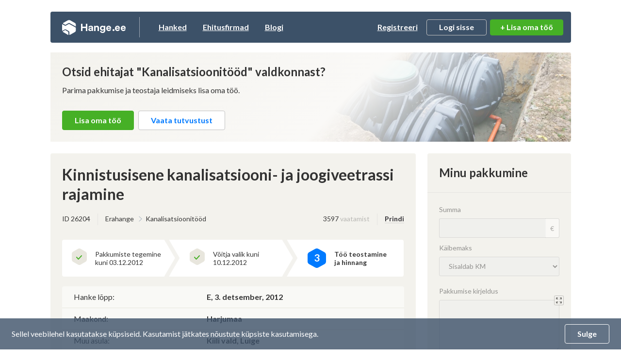

--- FILE ---
content_type: text/html; charset=UTF-8
request_url: https://ehitus.hange.ee/hange/26204/kanalisatsioonitood/kinnistusisene-kanalisatsiooni-ja-joogiveetrassi-rajamine/
body_size: 19698
content:
<!DOCTYPE html>
<!--[if IE 8 ]>
<html class="no-js oldie ie8" lang="en"> <![endif]-->
<!--[if IE 9 ]>
<html class="no-js oldie ie9" lang="en"> <![endif]-->
<!--[if (gte IE 9)|!(IE)]><!-->
<html class="no-js" lang="et"> <!--<![endif]-->
<head>
	<meta charset="utf-8">
	<title>Kinnistusisene kanalisatsiooni- ja joogiveetrassi rajamine - Hange.ee</title>
	<meta name="description" content="Keskmine hind 1 143€ pakkujaid 3. Kanalisatsioonitööd: Tarvis ühendada olemasoleva imbkaevuga k... Vaata kõiki pakkumisi ja hindu meie keskkonnas.">
	<meta name="author" content="Hange.ee">

			<meta name="viewport" content="width=device-width, initial-scale=1, maximum-scale=1">
	
	
	<meta name="csrf-token" content="n8cRTD5RgEJ9wSu5Ke2qVl63feFTXRPxOC2sQfHQ">
	<meta name="text-validate" content="https://www.hange.ee/text/validate/">
	<meta name="isSubContractorRoute" content="">

	<link rel="canonical" href="https://ehitus.hange.ee/hange/26204/kanalisatsioonitood/kinnistusisene-kanalisatsiooni-ja-joogiveetrassi-rajamine/" />

	
		<!-- Google Tag Manager -->
<script>(function(w,d,s,l,i){
        w[l]=w[l]||[];
        w[l].push({'gtm.start':new Date().getTime(),event:'gtm.js'});
        var f=d.getElementsByTagName(s)[0],j=d.createElement(s),dl=l!='dataLayer'?'&l='+l:'';
        j.async=true;j.src='https://www.googletagmanager.com/gtm.js?id='+i+dl;
        f.parentNode.insertBefore(j,f);
    })(window,document,'script','dataLayer','GTM-NN93RGJ');</script>
<!-- End Google Tag Manager -->


<script async src="https://www.googletagmanager.com/gtag/js?id=UA-914486-1"></script>
<script>
    window.dataLayer = window.dataLayer || [];

    function gtag() {
        dataLayer.push(arguments);
    }

    gtag('js', new Date());

    gtag('config', 'UA-914486-1');
</script>
	
	<link rel="apple-touch-icon" sizes="57x57" href="https://ehitus.hange.ee/img/favicon/apple-icon-57x57.png">
	<link rel="apple-touch-icon" sizes="60x60" href="https://ehitus.hange.ee/img/favicon/apple-icon-60x60.png">
	<link rel="apple-touch-icon" sizes="72x72" href="https://ehitus.hange.ee/img/favicon/apple-icon-72x72.png">
	<link rel="apple-touch-icon" sizes="76x76" href="https://ehitus.hange.ee/img/favicon/apple-icon-76x76.png">
	<link rel="apple-touch-icon" sizes="114x114" href="https://ehitus.hange.ee/img/favicon/apple-icon-114x114.png">
	<link rel="apple-touch-icon" sizes="120x120" href="https://ehitus.hange.ee/img/favicon/apple-icon-120x120.png">
	<link rel="apple-touch-icon" sizes="144x144" href="https://ehitus.hange.ee/img/favicon/apple-icon-144x144.png">
	<link rel="apple-touch-icon" sizes="152x152" href="https://ehitus.hange.ee/img/favicon/apple-icon-152x152.png">
	<link rel="apple-touch-icon" sizes="180x180" href="https://ehitus.hange.ee/img/favicon/apple-icon-180x180.png">
	<link rel="icon" type="image/png" sizes="192x192" href="https://ehitus.hange.ee/img/favicon/android-icon-192x192.png">
	<link rel="icon" type="image/png" sizes="32x32" href="https://ehitus.hange.ee/img/favicon/favicon-32x32.png">
	<link rel="icon" type="image/png" sizes="96x96" href="https://ehitus.hange.ee/img/favicon/favicon-96x96.png">
	<link rel="icon" type="image/png" sizes="16x16" href="https://ehitus.hange.ee/img/favicon/favicon-16x16.png">

	<!-- Web Application Manifest -->
<link rel="manifest" href="https://ehitus.hange.ee/manifest.json/">
<!-- Chrome for Android theme color -->
<meta name="theme-color" content="#3C5168">

<!-- Add to homescreen for Chrome on Android -->
<meta name="mobile-web-app-capable" content="yes">
<meta name="application-name" content="Hange.ee">
<link rel="icon" sizes="512x512" href="/images/icons/icon-512x512.png">

<!-- Add to homescreen for Safari on iOS -->
<meta name="apple-mobile-web-app-capable" content="yes">
<meta name="apple-mobile-web-app-status-bar-style" content="black">
<meta name="apple-mobile-web-app-title" content="Hange.ee">
<link rel="apple-touch-icon" href="/images/icons/icon-512x512.png">


<link href="/images/icons/splash-640x1136.png" media="(device-width: 320px) and (device-height: 568px) and (-webkit-device-pixel-ratio: 2)" rel="apple-touch-startup-image" />
<link href="/images/icons/splash-750x1334.png" media="(device-width: 375px) and (device-height: 667px) and (-webkit-device-pixel-ratio: 2)" rel="apple-touch-startup-image" />
<link href="/images/icons/splash-1242x2208.png" media="(device-width: 621px) and (device-height: 1104px) and (-webkit-device-pixel-ratio: 3)" rel="apple-touch-startup-image" />
<link href="/images/icons/splash-1125x2436.png" media="(device-width: 375px) and (device-height: 812px) and (-webkit-device-pixel-ratio: 3)" rel="apple-touch-startup-image" />
<link href="/images/icons/splash-828x1792.png" media="(device-width: 414px) and (device-height: 896px) and (-webkit-device-pixel-ratio: 2)" rel="apple-touch-startup-image" />
<link href="/images/icons/splash-1242x2688.png" media="(device-width: 414px) and (device-height: 896px) and (-webkit-device-pixel-ratio: 3)" rel="apple-touch-startup-image" />
<link href="/images/icons/splash-1536x2048.png" media="(device-width: 768px) and (device-height: 1024px) and (-webkit-device-pixel-ratio: 2)" rel="apple-touch-startup-image" />
<link href="/images/icons/splash-1668x2224.png" media="(device-width: 834px) and (device-height: 1112px) and (-webkit-device-pixel-ratio: 2)" rel="apple-touch-startup-image" />
<link href="/images/icons/splash-1668x2388.png" media="(device-width: 834px) and (device-height: 1194px) and (-webkit-device-pixel-ratio: 2)" rel="apple-touch-startup-image" />
<link href="/images/icons/splash-2048x2732.png" media="(device-width: 1024px) and (device-height: 1366px) and (-webkit-device-pixel-ratio: 2)" rel="apple-touch-startup-image" />

<!-- Tile for Win8 -->
<meta name="msapplication-TileColor" content="#ffffff">
<meta name="msapplication-TileImage" content="/images/icons/icon-512x512.png">

<script type="text/javascript">
    // Initialize the service worker
    if ('serviceWorker' in navigator) {
        navigator.serviceWorker.register('/serviceworker.js', {
            scope: '.'
        }).then(function (registration) {
            // Registration was successful
        }, function (err) {
            // registration failed :(
        });
    }
</script>

	<!-- Reset Styles -->
	<link rel="stylesheet" href="/css/reset.css?id=494380b01ee068a7bb7135b59745d6b1" media="print,screen">
	<link rel="stylesheet" href="/css/grid.css?id=c59d64c35420c439d349b702e0cc3987" media="print,screen">

	<!-- Laravel Mix Styles -->
	<link rel="stylesheet" href="/css/app.css?id=d980f73c2ae809caf7562eb8c779e0a2" media="print,screen">

	<!-- Customized Styles -->
		<link rel="stylesheet" href="/css/main.css?id=a6258b67083679bf6c8c0dac13f8e8a4" media="print,screen">

	
	<style>
    .video-tutorial-modal .modal-content {
        background: none;
        position: absolute;
        top: 0;
        bottom: 0;
        left: 0;
        right: 0;
        margin: auto;
        height: 56.25vmin;
        max-height: 100%;
        min-height: auto;
        max-width: 100%;
        min-width: auto;
        width: 100vmin;
    }

    .video-tutorial-modal .text-center {
        position: absolute;
        top: 0;
        bottom: 0;
        left: 0;
        right: 0;
    }

    .video-tutorial-modal iframe {
        position: absolute;
        top: 0px;
        left: 0px;
        min-width: 100%;
        min-height: 100%;
    }

    .video-tutorial-modal .modal-close {
        position: absolute;
        bottom: -30px;
        right: 5px;
        top: auto;
    }

    .video-tutorial-modal .modal-close img {
        filter: invert()
    }
</style>
<style>
    .paddingbtm10 {
        padding-bottom: 10px
    }
</style>
<link rel="stylesheet" href="/css/procurement.css?id=1f99d2e07e0d066c84d2c25b32a0ad57" media="print,screen">
<link rel="stylesheet" href="/css/chat.css?id=ad7b105322200a0fc76b9d07d85d1295" media="print,screen">

	<link rel="preload" href="/css/main-cleanup.css?id=7330d1be944698a22d0bb354806b799a" as="style" onload="this.onload=null;this.rel='stylesheet'">
	<noscript>
		<link rel="stylesheet" href="/css/main-cleanup.css?id=7330d1be944698a22d0bb354806b799a">
	</noscript>

	<link rel="stylesheet" href="/css/custom.css?id=94484f4c470705ce6f50ccf9a6e5f68b" media="screen">
			<link rel="stylesheet" href="/css/responsive.css?id=33b5250563baea514dfbfe1fcfcb4353" media="screen">
	
	<!-- Libraries -->
	<link rel="stylesheet" href="/css/tipped.css?id=d46b3f553ab31e984b24a09b20184c07" media="screen">
	<link rel="stylesheet" href="/css/printer.css?id=e9b292a97c1f5c022c50d80b9720eea8" media="print" type="text/css">


	
	
	<script>const ASSET_URL = 'https://ehitus.hange.ee/';</script>
  <script>const VAT_RATE = 24;</script>
	<script>const MAX_FILE_SIZE = 2047;</script>

  	<!-- Hotjar Tracking Code for www.hange.ee -->
	<script>
			(function(h,o,t,j,a,r){
					h.hj=h.hj||function(){(h.hj.q=h.hj.q||[]).push(arguments)};
					h._hjSettings={hjid:1191135,hjsv:6};
					a=o.getElementsByTagName('head')[0];
					r=o.createElement('script');r.async=1;
					r.src=t+h._hjSettings.hjid+j+h._hjSettings.hjsv;
					a.appendChild(r);
	})(window,document,'https://static.hotjar.com/c/hotjar-','.js?sv=');
	</script>
	
	
</head>
<body class="noads route-procurements-show-old">


<!-- Google Tag Manager (noscript) -->
<noscript>
  <iframe src="https://www.googletagmanager.com/ns.html?id=GTM-NN93RGJ"
          height="0" width="0" style="display:none;visibility:hidden"></iframe>
</noscript>
<!-- End Google Tag Manager (noscript) -->


<div class="wrapper">
	<div class="leftwrap">

						
		<header class="block header-container flex  ">
    <a href="https://www.hange.ee/" class="logo">Hange</a>
    <ul class="main-nav leftnav">
        <li class="active"><a href="https://www.hange.ee/hanked/">Hanked</a></li>
        <li class=""><a
                    href="https://www.hange.ee/#ehitusfirmade-otsingumootor">Ehitusfirmad</a></li>
        <li class=""><a href="https://www.hange.ee/blogi/">Blogi</a></li>
    </ul>
    <ul class="main-nav usernav">
                    <li><a href="javascript:;" class="trigger-registeruser-modal" data-redirect="1">Registreeri</a></li>
            <li>
                <a href="javascript:;" class="btn trigger-login">Logi sisse</a>
                <div class="login-modal">
                    <form class="loginform pageloginform login-modal-form" method="POST" action="https://www.hange.ee/login/">
  <input type="hidden" name="_token" value="n8cRTD5RgEJ9wSu5Ke2qVl63feFTXRPxOC2sQfHQ" autocomplete="off">
  <input type="hidden" name="remember" id="remember" value="1">

  
      <input type="hidden" name="intended" id="intended" value="https://ehitus.hange.ee/hange/26204/kanalisatsioonitood/kinnistusisene-kanalisatsiooni-ja-joogiveetrassi-rajamine/">
  
  <div class="form-block ">
    <label for="login-username" class="">Kasutajanimi:</label>
    <div>
      <input class="form-control" type="text" name="username" id="login-username" placeholder="Kasutajanimi">
    </div>
      </div>

  <div class="form-block ">
    <label for="password" class="">Parool:</label>
    <div>
      <input class="form-control" type="password" name="password" id="password" placeholder="Sisesta parool">
    </div>
      </div>

  <input type="submit" value="Sisene" class="btn btn-green btn-block w-100 margintop20" />

  <div class="forgot text-center bold margintop10 small">
    <a href="https://www.hange.ee/unustasin-salasona/" class="border-link">
      Unustasid parooli?
    </a>
      </div>

</form>
                </div>
            </li>
                    </ul>

    <a
	href="https://www.hange.ee/erahange/lisa/"
	class="btn btn-green btnlisahange"
>
    + Lisa oma töö
    </a>


            <a class="trigger-nav" href="javascript:;">
            <span>&nbsp;</span>
            <span>&nbsp;</span>
            <span>&nbsp;</span>
        </a>
        </header>
<!-- #header -->

		<div id="alerts"></div>


<div id="content-alerts"></div>

		
		

<div class="detailvaade-top-intro margintop20 greybg">
    <picture>
      <source type="image/webp" data-srcset="https://ehitus.hange.ee/static/categories/cache/900X285/29.webp">
    <source type="image/jpeg" data-srcset="https://ehitus.hange.ee/static/categories/cache/900X285/29.jpeg">
  <img data-src="https://ehitus.hange.ee/static/categories/cache/900X285/29.jpeg" alt="" class="hanke-details-banner-photo lazyload"/>
</picture>
    <div class="detailvaade-top-intro-gradient padding24">
        <h2>Otsid ehitajat "Kanalisatsioonitööd" valdkonnast?</h2>
        <p class="margintop10">Parima pakkumise ja teostaja leidmiseks lisa oma töö.</p>
        <div class="margintop30">
            <a
	href="https://www.hange.ee/erahange/lisa/"
	class="btn btn-green "
>
    Lisa oma töö
    </a>

            &nbsp;
            <a href="javascript:;" class="btn btn-white trigger-modal" data-class="video-tutorial-modal" data-action="https://www.hange.ee/video-iframe/">
                Vaata tutvustust
            </a>
        </div>
    </div>
</div>



<section class="block hange-details-wrapper">
    <div class="flex">
        <div class="hange-details-left">

            <div class="block margin0 greybg padding24">
                <h1 class="h1">Kinnistusisene kanalisatsiooni- ja joogiveetrassi rajamine</h1>
                <div class="hange-top-meta flex margintop20">
                    <div class="hange-top-meta-left flex">
                        <p>ID 26204</p>
                                                <ul class="breadcrumbs">
                            <li>
                                                                Erahange
                                                            </li>
                            <li>Kanalisatsioonitööd</li>
                        </ul>
                                            </div>
                    <div class="hange-top-meta-right flex">
                        <p>3597 <span class="text-muted">vaatamist</span></p>
                        <p class="bold"><a href="javascript:window.print();" class="border-link">Prindi</a></p>
                    </div>
                </div>
                <ul class="threepoints hangepoints flex margintop30">
                    <li class="done tip-message-1">
                                                <span class="step-nr"><img src="https://ehitus.hange.ee/img/icon-check.svg" alt="check"></span>
                                                <span class="text">
                            Pakkumiste tegemine<br>
                                                        kuni 03.12.2012
                                                    </span>
                    </li>
                    <li class="done tip-message-2">
                                                <span class="step-nr"><img src="https://ehitus.hange.ee/img/icon-check.svg" alt="check"></span>
                                                <span class="text">
                            Võitja valik kuni<br>
                            10.12.2012
                        </span>
                    </li>
                    <li class="active tip-message-3">
                        <span class="step-nr">3</span>
                        <span class="text">Töö teostamine<br>ja hinnang</span>
                    </li>
                </ul>

                <div class="table-responsive margintop20">
    <table class="table procurement-specs">
                <tr>
            <td>Hanke lõpp:</td>
            <td class="paddingl0">
                <strong>
                    E,
                    3. detsember, 2012
                </strong>
            </td>
        </tr>
                <tr>
            <td>Maakond:</td>
            <td class="paddingl0"><strong>Harjumaa</strong></td>
        </tr>
                        <tr>
            <td>Muu asula:</td>
            <td class="paddingl0"><strong>Kiili vald, Luige</strong></td>
        </tr>
                        <tr>
            <td>Tööde algus:</td>
            <td class="paddingl0">
                <strong>
                    N, 15. november, 2012 (Soovituslik)
                </strong>
            </td>
        </tr>
                <tr>
            <td>Tööde lõpp:</td>
            <td class="paddingl0">
                <strong>
                  R, 16. november, 2012 (Soovituslik)
                </strong>
            </td>
        </tr>
        <tr>
            <td>Ehitusmaterjalid:</td>
            <td class="paddingl0 color-red"><strong>Töö tegija poolt</strong></td>
        </tr>
            </table>
</div>

<div style="float:right; margin-top: 15px;">
    <p class="small light">
        <a href="javascript:;" class="border-link trigger-modal" data-id="reason-modal" data-offending-customer="30752" data-procurement="26204">
            Teavita reeglite rikkumisest
        </a>
    </p>
</div>

    <h3 class="margintop20">Töö sisu</h3>
    <p class="margintop10" id="description-content">
        Tarvis ühendada olemasoleva imbkaevuga kanalisatsioon tsentraalsesse süsteemi ja ühendada eramu tsenraalsesse veevärki. Maja kaugus liitumispunktist 24m.<br />
1.	Veetoruna tuleb kasutada PEH toru Ø 32, mis alates maja vundamendi välispiirist kuni veemõõdusõlme ruumini peab olema paigaldatud hülsstorusse.<br />
2. Majast on kanalisatsiooni toru kogumiskaevu, mis jääb liitmispunkti ja maja vahele. Kogumiskaevu edaspidi tarvis pole. Liitumispunkti ja kogumiskaevu vaheline kaugus 8m.<br />
3.	Kanalisatsiooniühenduseks tuleb  kasutada piisava rõngasjäikusega PVC NAL torusid Ø110...160.  Ø110 kasutamise korral tuleb liitumiskaevu külge paigaldada üleminek Ø160&gt;Ø110, kusjuures ülemineku ja  torude laed peaksid jääma kohakuti ja torupõhja tekib 50 mm kukkumine . Torustiku min kalle on 10 mm 1 m kohta.<br />
5.	Kanalisatsioonitorustiku toimimiseks tuleb hoonesisese torustiku lõppu paigaldada õhutuspüstik.<br />
<br />
Pinnas on liivane ja kergesti kaevatav.
    </p>


<h3 class="margintop20">Pildid, video ja failid</h3>
<p class="margintop10">
    <em class="text-muted">Hanke korraldaja ei ole pilte ega faile lisanud.</em>
</p>

<input type="hidden" value="26204" name="procurementId" />

                                <div class="hange-detail-korraldaja-data margintop30 padding24 paddingb0">
                                                            <div class="korraldaja-feats flex">
                        <div class="korraldaja-feats-text">
                            <strong>Hanke korraldaja:</strong>
                            <span class="company-name">eraisik</span>
                            <a
                                href="https://www.hange.ee/korraldaja/30752/?referer=26204"
                                class="border-link bold"
                            >
                                ID30752
                            </a>
                        </div>
                                            </div>
                </div>

            </div>
            <!-- #block -->

            <div class="block greybg" id="procurementOfferSection">

        <div class="padding24">
  <div class="pakkumised-table-top flex">
    <h2>Pakkumised</h2>

      </div>
  <p class="margintop10">Pakkumisi kokku: <strong>3</strong></p>
</div>

    
                    <div class="table-responsive pakkumised-table">
    <table class="table_hanked smaller-table arved-table" summary="Pakkumised">
        <thead>
        <tr>
            <th class="first normal" scope="col">Ettevõte</th>
            <th class="normal" scope="col"><a href="javascript:;" class="border-link">Summa</a></th>
            <th class="normal hidemob" scope="col"><a href="javascript:;" class="border-link">Käibemaks</a></th>
            <th class="normal hidemob" scope="col"><a href="javascript:;" class="border-link">Lisatud</a></th>
            <th class="normal text-center" scope="col">Vestlus</th>
        </tr>
        </thead>
                            
          <tbody class="offer-block " id="procurementOffer-109948">
            <tr class="trigger-arved-info">
  <td class="first" nowrap="">
    <a href="https://www.hange.ee/ettevote/30711/?referer=26204">
              <img src="https://ehitus.hange.ee/img/hange-user-1-alt.svg" class="callcompanies-table-img"
          alt="Kasutaja ikoon">
          </a>
    <a href="https://www.hange.ee/ettevote/30711/?referer=26204" class="border-link">
      <strong>ID30711</strong>
    </a>
    <br />
    <a href="https://www.hange.ee/ettevote/30711/?referer=26204" class="text12 arrow-link">
      <span>Pakkuja profiil</span>
      <img src="https://ehitus.hange.ee/img/icon-arrow-forw.svg" alt="Väike nool paremale">
    </a>
  </td>
  <td>
    <strong>
      1 250€
          </strong>
    <span class="km-mob">Ei sisalda</span>
  </td>
  <td class="hidemob">
    <strong>Ei sisalda</strong>
  </td>
  <td class="hidemob">
    12.11.2012
  </td>
  <td class="text-center">
    <span class="vestlus vestlus-locked trigger-modal" data-class="locked-chat-modal">
  <span class="vestlus-text">Vestlus (0)</span>
</span>
  </td>
</tr>


                                    
            
            
                      </tbody>

                      <tbody class="offer-space">
  <tr class="nocontent">
    <td colspan="5" class="changemobspan">
      &nbsp;
    </td>
  </tr>
</tbody>
                                      
          <tbody class="offer-block " id="procurementOffer-109949">
            <tr class="trigger-arved-info">
  <td class="first" nowrap="">
    <a href="https://www.hange.ee/ettevote/25904/?referer=26204">
              <img src="https://ehitus.hange.ee/img/hange-user-1-alt.svg" class="callcompanies-table-img"
          alt="Kasutaja ikoon">
          </a>
    <a href="https://www.hange.ee/ettevote/25904/?referer=26204" class="border-link">
      <strong>ID25904</strong>
    </a>
    <br />
    <a href="https://www.hange.ee/ettevote/25904/?referer=26204" class="text12 arrow-link">
      <span>Pakkuja profiil</span>
      <img src="https://ehitus.hange.ee/img/icon-arrow-forw.svg" alt="Väike nool paremale">
    </a>
  </td>
  <td>
    <strong>
      1 180€
          </strong>
    <span class="km-mob">Ei sisalda</span>
  </td>
  <td class="hidemob">
    <strong>Ei sisalda</strong>
  </td>
  <td class="hidemob">
    15.11.2012
  </td>
  <td class="text-center">
    <span class="vestlus vestlus-locked trigger-modal" data-class="locked-chat-modal">
  <span class="vestlus-text">Vestlus (0)</span>
</span>
  </td>
</tr>


                                    
                            <tr class="hidden-arved-info-commentopen">
  <td colspan="5" class="changemobspan pakkumised-table-hidden-info-td">
    <div class="pakkumised-table-hidden-info nobg">
      <div class="hange-question marginbtm0">

                                  <div class="hange-question-answer">
              <div class="hange-question-answer-bubble normal">
                <p class="small">
                  <strong>Pakkumise kirjeldus:</strong>
                </p>
                <p class="answer-text">
                                      Käibemaksu ei lisandu
                                  </p>
              </div>
            </div>
          
                </div>
    </div>
  </td>
</tr>
            
            
                          <tr class="offers-table-actions">
  <td colspan="5" class="changemobspan table-more-info">
    <div class="table-rating-images-wrap">
      <div class="table-short-rating-recomm">
                <div class="table-short-rating">
          <h4><a href="https://www.hange.ee/ettevote/25904/?referer=26204" class="border-link">Keskmine hinnang:</a></h4>
          <div class="table-rating-nr">4.9</div>
          <div class="table-short-rating-stars">
            <img width="8" height="8" src="https://ehitus.hange.ee/img/star_on.svg" alt="1" /><img width="8" height="8" src="https://ehitus.hange.ee/img/star_on.svg" alt="2" /><img width="8" height="8" src="https://ehitus.hange.ee/img/star_on.svg" alt="3" /><img width="8" height="8" src="https://ehitus.hange.ee/img/star_on.svg" alt="4" /><img width="8" height="8" src="https://ehitus.hange.ee/img/star_off.svg" alt="5" />
          </div>
        </div>
        
              </div>

          </div>
  </td>
</tr>
                      </tbody>

                      <tbody class="offer-space">
  <tr class="nocontent">
    <td colspan="5" class="changemobspan">
      &nbsp;
    </td>
  </tr>
</tbody>
                                      
          <tbody class="offer-block " id="procurementOffer-109950">
            <tr class="trigger-arved-info">
  <td class="first" nowrap="">
    <a href="https://www.hange.ee/ettevote/26267/?referer=26204">
              <img src="https://ehitus.hange.ee/img/hange-user-1-alt.svg" class="callcompanies-table-img"
          alt="Kasutaja ikoon">
          </a>
    <a href="https://www.hange.ee/ettevote/26267/?referer=26204" class="border-link">
      <strong>ID26267</strong>
    </a>
    <br />
    <a href="https://www.hange.ee/ettevote/26267/?referer=26204" class="text12 arrow-link">
      <span>Pakkuja profiil</span>
      <img src="https://ehitus.hange.ee/img/icon-arrow-forw.svg" alt="Väike nool paremale">
    </a>
  </td>
  <td>
    <strong>
      1 000€
          </strong>
    <span class="km-mob">Ei sisalda</span>
  </td>
  <td class="hidemob">
    <strong>Ei sisalda</strong>
  </td>
  <td class="hidemob">
    28.11.2012
  </td>
  <td class="text-center">
    <span class="vestlus vestlus-locked trigger-modal" data-class="locked-chat-modal">
  <span class="vestlus-text">Vestlus (0)</span>
</span>
  </td>
</tr>


                                    
            
            
                          <tr class="offers-table-actions">
  <td colspan="5" class="changemobspan table-more-info">
    <div class="table-rating-images-wrap">
      <div class="table-short-rating-recomm">
                <div class="table-short-rating">
          <h4><a href="https://www.hange.ee/ettevote/26267/?referer=26204" class="border-link">Keskmine hinnang:</a></h4>
          <div class="table-rating-nr">4.9</div>
          <div class="table-short-rating-stars">
            <img width="8" height="8" src="https://ehitus.hange.ee/img/star_on.svg" alt="1" /><img width="8" height="8" src="https://ehitus.hange.ee/img/star_on.svg" alt="2" /><img width="8" height="8" src="https://ehitus.hange.ee/img/star_on.svg" alt="3" /><img width="8" height="8" src="https://ehitus.hange.ee/img/star_on.svg" alt="4" /><img width="8" height="8" src="https://ehitus.hange.ee/img/star_off.svg" alt="5" />
          </div>
        </div>
        
              </div>

          </div>
  </td>
</tr>
                      </tbody>

                      </table>
</div>
          </div>


            <div class="block greybg" id="procurementQuestionAnswerSection">
    <h2 class="padding24">Küsimused hanke korraldajale</h2>

    <div class="hange-questions-list">
                            <div class="hange-question" id="procurementQuestionAnswer-25829">
                <div class="hange-question-top">
                    <span class="bold">Küsimus:</span>
                    <img
                        class="tip-message-rating"
                        src="https://ehitus.hange.ee/img/hange-user-1-alt.svg"
                        alt="private">
                    <a
                        href="https://www.hange.ee/ettevote/28145/"
                        class="border-link text14">
                        <strong>ID28145</strong>
                    </a> &nbsp;
                                        <span class="text-muted text14" style="margin-top: -4px;">
                        03.11.2012 22:26
                    </span>
                </div>
                <div class="hange-question-question">Tere, Kas tööde Tellija on eraisik või firma? Kas ratastega väiksem kopplaadur kannatab pinnasel sõitmist? Tänan.</div>
                <p class="small light">
                    <a
                        href="javascript:;"
                        class="border-link trigger-modal"
                        data-id="reason-modal"
                        data-offending-customer="28145"
                        data-procurement="26204"
                        data-question-answer="25829">
                        Teavita reeglite rikkumisest
                    </a>
                </p>

                                    <div class="hange-question-answer margintop20">
                        <p class="text14">
                            Korraldaja vastus:
                            <span class="text-muted">
                                05.11.2012 15:55
                            </span>
                        </p>
                        <div class="hange-question-answer-bubble">
                            Tere,<br />
Tellija on eraisik. Vajadusel võib ka firma olla. Kopplaadurit peaks pinnas kandma küll.
                        </div>
                    </div>
                    <p class="small light">
                        <a
                            href="javascript:;"
                            class="border-link trigger-modal"
                            data-id="reason-modal"
                            data-offending-customer="30752"
                            data-procurement="26204"
                            data-question-answer="25829">
                            Teavita reeglite rikkumisest
                        </a>
                    </p>
                            </div>
                    <div class="hange-question" id="procurementQuestionAnswer-25830">
                <div class="hange-question-top">
                    <span class="bold">Küsimus:</span>
                    <img
                        class="tip-message-rating"
                        src="https://ehitus.hange.ee/img/hange-user-1-alt.svg"
                        alt="private">
                    <a
                        href="https://www.hange.ee/ettevote/28145/"
                        class="border-link text14">
                        <strong>ID28145</strong>
                    </a> &nbsp;
                                        <span class="text-muted text14" style="margin-top: -4px;">
                        05.11.2012 19:25
                    </span>
                </div>
                <div class="hange-question-question">Tere Hankes om&amp;#324; märgitud ,et hange kestab veel 27päeva. Töö alguseks aga 15november. Mis on õiged-täpsemad kuupäevad millal soovite antud töid lasta teostada? Tänan.</div>
                <p class="small light">
                    <a
                        href="javascript:;"
                        class="border-link trigger-modal"
                        data-id="reason-modal"
                        data-offending-customer="28145"
                        data-procurement="26204"
                        data-question-answer="25830">
                        Teavita reeglite rikkumisest
                    </a>
                </p>

                                    <div class="hange-question-answer margintop20">
                        <p class="text14">
                            Korraldaja vastus:
                            <span class="text-muted">
                                06.11.2012 11:12
                            </span>
                        </p>
                        <div class="hange-question-answer-bubble">
                            Kuna teen siin alles esimest hanget, siis võibolla on kuupäevad saanud ebatäpsed. Oluline on see, et töö peab olema tehtud enne jõulupühi.
                        </div>
                    </div>
                    <p class="small light">
                        <a
                            href="javascript:;"
                            class="border-link trigger-modal"
                            data-id="reason-modal"
                            data-offending-customer="30752"
                            data-procurement="26204"
                            data-question-answer="25830">
                            Teavita reeglite rikkumisest
                        </a>
                    </p>
                            </div>
                    <div class="hange-question" id="procurementQuestionAnswer-25831">
                <div class="hange-question-top">
                    <span class="bold">Küsimus:</span>
                    <img
                        class="tip-message-rating"
                        src="https://ehitus.hange.ee/img/hange-user-1-alt.svg"
                        alt="private">
                    <a
                        href="https://www.hange.ee/ettevote/17335/"
                        class="border-link text14">
                        <strong>ID17335</strong>
                    </a> &nbsp;
                                        <span class="text-muted text14" style="margin-top: -4px;">
                        06.11.2012 08:17
                    </span>
                </div>
                <div class="hange-question-question">Tere kas kogumiskaev võib maase jääda või tuleb välja kaevata?</div>
                <p class="small light">
                    <a
                        href="javascript:;"
                        class="border-link trigger-modal"
                        data-id="reason-modal"
                        data-offending-customer="17335"
                        data-procurement="26204"
                        data-question-answer="25831">
                        Teavita reeglite rikkumisest
                    </a>
                </p>

                                    <div class="hange-question-answer margintop20">
                        <p class="text14">
                            Korraldaja vastus:
                            <span class="text-muted">
                                06.11.2012 11:15
                            </span>
                        </p>
                        <div class="hange-question-answer-bubble">
                            Kogumiskaev on betoonist imbkaev. Mul on ükskõik, mis sellest kaevust saab. Kuidas vähem tööd on , nii teeb. Kaevu väljakaevamine võib osutuda keeruliseks, sest on 2 kaevu: betoonraketega paksu kogumise kaev ja nelikant settebaseein, illel on valatud betoonist (võib-olla on peal beneelid) kate.
                        </div>
                    </div>
                    <p class="small light">
                        <a
                            href="javascript:;"
                            class="border-link trigger-modal"
                            data-id="reason-modal"
                            data-offending-customer="30752"
                            data-procurement="26204"
                            data-question-answer="25831">
                            Teavita reeglite rikkumisest
                        </a>
                    </p>
                            </div>
                    <div class="hange-question" id="procurementQuestionAnswer-25832">
                <div class="hange-question-top">
                    <span class="bold">Küsimus:</span>
                    <img
                        class="tip-message-rating"
                        src="https://ehitus.hange.ee/img/hange-user-1-alt.svg"
                        alt="private">
                    <a
                        href="https://www.hange.ee/ettevote/17335/"
                        class="border-link text14">
                        <strong>ID17335</strong>
                    </a> &nbsp;
                                        <span class="text-muted text14" style="margin-top: -4px;">
                        06.11.2012 23:13
                    </span>
                </div>
                <div class="hange-question-question">Tere kui sügaval on liitumis punktid ja mis mõõtu kanalitoru läheb majast kogumiskaevu ja mis on seal toru sügavus?</div>
                <p class="small light">
                    <a
                        href="javascript:;"
                        class="border-link trigger-modal"
                        data-id="reason-modal"
                        data-offending-customer="17335"
                        data-procurement="26204"
                        data-question-answer="25832">
                        Teavita reeglite rikkumisest
                    </a>
                </p>

                                    <div class="hange-question-answer margintop20">
                        <p class="text14">
                            Korraldaja vastus:
                            <span class="text-muted">
                                09.11.2012 09:40
                            </span>
                        </p>
                        <div class="hange-question-answer-bubble">
                            Olemasoleva toru mõõtusid öelda ei oska. Liitumispunkti sügavus pole reglementeeritud.
                        </div>
                    </div>
                    <p class="small light">
                        <a
                            href="javascript:;"
                            class="border-link trigger-modal"
                            data-id="reason-modal"
                            data-offending-customer="30752"
                            data-procurement="26204"
                            data-question-answer="25832">
                            Teavita reeglite rikkumisest
                        </a>
                    </p>
                            </div>
                    <div class="hange-question" id="procurementQuestionAnswer-25833">
                <div class="hange-question-top">
                    <span class="bold">Küsimus:</span>
                    <img
                        class="tip-message-rating"
                        src="https://ehitus.hange.ee/img/hange-user-1-alt.svg"
                        alt="private">
                    <a
                        href="https://www.hange.ee/ettevote/17335/"
                        class="border-link text14">
                        <strong>ID17335</strong>
                    </a> &nbsp;
                                        <span class="text-muted text14" style="margin-top: -4px;">
                        06.11.2012 23:27
                    </span>
                </div>
                <div class="hange-question-question">Kas kogumiskaevu lasete tühiendada teie? </div>
                <p class="small light">
                    <a
                        href="javascript:;"
                        class="border-link trigger-modal"
                        data-id="reason-modal"
                        data-offending-customer="17335"
                        data-procurement="26204"
                        data-question-answer="25833">
                        Teavita reeglite rikkumisest
                    </a>
                </p>

                                    <div class="hange-question-answer margintop20">
                        <p class="text14">
                            Korraldaja vastus:
                            <span class="text-muted">
                                09.11.2012 09:40
                            </span>
                        </p>
                        <div class="hange-question-answer-bubble">
                            Vajadusel lasen ise tühjendada jah.
                        </div>
                    </div>
                    <p class="small light">
                        <a
                            href="javascript:;"
                            class="border-link trigger-modal"
                            data-id="reason-modal"
                            data-offending-customer="30752"
                            data-procurement="26204"
                            data-question-answer="25833">
                            Teavita reeglite rikkumisest
                        </a>
                    </p>
                            </div>
                    <div class="hange-question" id="procurementQuestionAnswer-25834">
                <div class="hange-question-top">
                    <span class="bold">Küsimus:</span>
                    <img
                        class="tip-message-rating"
                        src="https://ehitus.hange.ee/img/hange-user-1-alt.svg"
                        alt="private">
                    <a
                        href="https://www.hange.ee/ettevote/17335/"
                        class="border-link text14">
                        <strong>ID17335</strong>
                    </a> &nbsp;
                                        <span class="text-muted text14" style="margin-top: -4px;">
                        06.11.2012 23:34
                    </span>
                </div>
                <div class="hange-question-question">Kas on vaja taastada ka haljastus või mingi tee?</div>
                <p class="small light">
                    <a
                        href="javascript:;"
                        class="border-link trigger-modal"
                        data-id="reason-modal"
                        data-offending-customer="17335"
                        data-procurement="26204"
                        data-question-answer="25834">
                        Teavita reeglite rikkumisest
                    </a>
                </p>

                                    <div class="hange-question-answer margintop20">
                        <p class="text14">
                            Korraldaja vastus:
                            <span class="text-muted">
                                09.11.2012 09:41
                            </span>
                        </p>
                        <div class="hange-question-answer-bubble">
                            Haljastust ega teed vaja taastada pole. 
                        </div>
                    </div>
                    <p class="small light">
                        <a
                            href="javascript:;"
                            class="border-link trigger-modal"
                            data-id="reason-modal"
                            data-offending-customer="30752"
                            data-procurement="26204"
                            data-question-answer="25834">
                            Teavita reeglite rikkumisest
                        </a>
                    </p>
                            </div>
                    <div class="hange-question" id="procurementQuestionAnswer-25835">
                <div class="hange-question-top">
                    <span class="bold">Küsimus:</span>
                    <img
                        class="tip-message-rating"
                        src="https://ehitus.hange.ee/img/hange-user-1-alt.svg"
                        alt="private">
                    <a
                        href="https://www.hange.ee/ettevote/17335/"
                        class="border-link text14">
                        <strong>ID17335</strong>
                    </a> &nbsp;
                                        <span class="text-muted text14" style="margin-top: -4px;">
                        11.11.2012 00:45
                    </span>
                </div>
                <div class="hange-question-question">Tere kas teie saaksite ära mõõta kanali liitumiskaevu sügavuse?</div>
                <p class="small light">
                    <a
                        href="javascript:;"
                        class="border-link trigger-modal"
                        data-id="reason-modal"
                        data-offending-customer="17335"
                        data-procurement="26204"
                        data-question-answer="25835">
                        Teavita reeglite rikkumisest
                    </a>
                </p>

                                    <div class="hange-question-answer margintop20">
                        <p class="text14">
                            Korraldaja vastus:
                            <span class="text-muted">
                                12.11.2012 14:12
                            </span>
                        </p>
                        <div class="hange-question-answer-bubble">
                            Liitumiskaevu sügavus on 1,8 meetrit.
                        </div>
                    </div>
                    <p class="small light">
                        <a
                            href="javascript:;"
                            class="border-link trigger-modal"
                            data-id="reason-modal"
                            data-offending-customer="30752"
                            data-procurement="26204"
                            data-question-answer="25835">
                            Teavita reeglite rikkumisest
                        </a>
                    </p>
                            </div>
            </div>
            <div class="hange-question-ask padding24">
            <h2>Lisa küsimus</h2>
                            <div class="form-block margintop15">
                                                            <textarea class="form-control" disabled="">Hangetel küsimuste küsimiseks logige sisse ettevõtjana</textarea>
                </div>
                <a href="javascript:;" class="btn btn-white margintop10 disabled">Lisa küsimus</a>
                    </div>
    
    </div><!-- #block -->


        </div><!-- #hange-details-left -->
        <div class="hange-details-right sticky">
                        <div class="block margin0 greybg  offerSideBar "  data-intended-login="https://www.hange.ee/intended/login/" >
                <h2>Minu pakkumine</h2>
                <div class="hanke-haldamine-btns">
                    <form method="POST" id="offerForm"><input type="hidden" name="_token" value="n8cRTD5RgEJ9wSu5Ke2qVl63feFTXRPxOC2sQfHQ">


<input type="hidden" name="procurementId" id="procurementId" value="26204">
<div class="">
  <div class="form-block ">
    <label>Summa</label>
    <div class="input-group tip-to-not-entrepreneur">
      <input class="form-control" type="text" name="offerAmount" id="offerAmount" disabled="disabled">
      <div class="input-group-append">
        <span class="input-group-text">€</span>
      </div>
    </div>
      </div>
  <div class="form-block  tip-to-not-entrepreneur">
    <label>Käibemaks</label>
    <select class="form-control" name="vatIncluded" id="vatIncluded" disabled="disabled"><option value="0">Sisaldab KM</option><option value="1">KM lisandub</option><option value="2">Ei ole KMKR</option></select>
      </div>

  <div
    class="form-block relative margintop20 tip-to-not-entrepreneur
      ">
    <label>Pakkumise kirjeldus</label>
    <textarea class="form-control area-sm" name="offerDescription" id="offerDescription" disabled="disabled" data-min-height="110"></textarea>
        <div class="form-moreinfo">
      <h3>Reeglid</h3>
      <p>
  <strong>
    Pakkumise kirjelduse väli on mõeldud pakkumise detailsemaks
    lahti kirjutamiseks. Pikema teksti mugavaks sisestamiseks klikkige kasti
    paremal ülaservas oleval ikoonil.
  </strong><br/>
  Pakkumist tehes on keelatud postitada enda kontaktandmeid
  (nimi, telefon, aadress jne). Me jälgime ja analüüsime pakkumisi,
  et vältida pettuseid ja reeglite rikkumisi.<br/>
  <strong>
    Rikkumise puhul kasutajakonto blokeeritakse.
  </strong>
</p>          </div>
        <div class="zoomintextarea disabled">&nbsp;</div>
  </div>

  </div>

<div class="margintop15">
  <div class="tip-to-not-entrepreneur">
          <a href="javascript:;" class="btn btn-block btn-green disabled">Tee pakkumine</a>
      </div>

  
  <p class="text14 text-center margintop10">
    <span class="follow-hange notfollowing">
      &nbsp;
    </span>
    <a href="javascript:;" class="border-link" id="toggle-follow-procurement">Jälgi seda hanget</a>
  </p>

  
</div>

</form>

<form method="POST" action="https://www.hange.ee/bookmark/procurements/26204/" id="follow-procurement-form"><input type="hidden" name="_token" value="n8cRTD5RgEJ9wSu5Ke2qVl63feFTXRPxOC2sQfHQ"></form>


                </div>
            </div>
                    </div><!-- #hange-details-right -->
    </div>
</section> <!-- #block -->


<section class="block stopsticky margintop50">
    <div class="similarworks-block greybg">
		<div class="similarworks-block-heading flex">
			<div class="similarworks-block-heading-left">
				<h3>Teisi töid samas valdkonnas</h3>
				<p class="margintop5">
					Valdkonnas "<strong>Kanalisatsioonitööd</strong>" on
					<strong>2</strong> aktiivset tööd
				</p>
			</div>
			<div class="similarworks-block-heading-right flex">
				<a href="https://www.hange.ee/hanked/otsing/kanalisatsioonitood/"
					 class="btn btn-white">Vaata kõiki</a>
			</div>
		</div>
		<div class="similarworks-two flex">
							<div class="similarworks-two-item flex">
					<a href="https://www.hange.ee/128548/reoveepuhasti/" class="similarworks-two-item-img flex">
						<div class="no-img ">
	<img src="https://ehitus.hange.ee/img/thumb-noimg-small.svg" alt="no-img"/>
	<span>Pilt puudub</span>
</div>

					</a>
					<div class="similarworks-two-item-txt greybg">
						<h3>
							<a class="border-link" href="https://www.hange.ee/128548/reoveepuhasti/">
								Reoveepuhasti
							</a>
						</h3>
						<p class="margintop20 text14">
							<span class="light">Asukoht:</span>
							Läänemaa, Vedra
							<br>

							<span class="light">Aega jäänud:</span>
							<span class="color-red">3p 16h</span>
							<br>

							<span class="light">Tehtud pakkumisi:</span>
							<span class="color-red">1</span>
						</p>
					</div>
				</div>
							<div class="similarworks-two-item flex">
					<a href="https://www.hange.ee/128507/biopuhastiimbvaljak/" class="similarworks-two-item-img flex">
						<div class="no-img ">
	<img src="https://ehitus.hange.ee/img/thumb-noimg-small.svg" alt="no-img"/>
	<span>Pilt puudub</span>
</div>

					</a>
					<div class="similarworks-two-item-txt greybg">
						<h3>
							<a class="border-link" href="https://www.hange.ee/128507/biopuhastiimbvaljak/">
								Biopuhasti+imbväljak
							</a>
						</h3>
						<p class="margintop20 text14">
							<span class="light">Asukoht:</span>
							Saaremaa, Pihtla
							<br>

							<span class="light">Aega jäänud:</span>
							<span class="color-red">25p 16h</span>
							<br>

							<span class="light">Tehtud pakkumisi:</span>
							<span class="color-red">0</span>
						</p>
					</div>
				</div>
					</div>
		<div class="similarworks-mobile-btn">
			<a href="https://www.hange.ee/hanked/otsing/kanalisatsioonitood/"
				 class="btn btn-white btn-minw">Vaata kõiki</a>
		</div>
	</div>
    <div class="find-companies-block greybg">
		<div class="find-companies-block-heading flex">
			<div class="find-companies-block-heading-left">
				<!--<h3>Soovid omal käel otsida?</h3>-->
				<p class="margintop5">
					Ehitusfirmade otsingumootoris on <strong>366</strong>
					firmat, kes tegutsevad valdkonnas "<strong>Kanalisatsioonitööd</strong>"</p>
			</div>
			<div class="find-companies-block-heading-right flex">
				<a href="https://www.hange.ee/kanalisatsioonitood/29/firmad/" class="btn btn-white">Vaata kõiki</a>
				<a href="https://www.hange.ee/lisa-ehitusfirma/lisa/"
					 class="btn btn-blue"
				>Lisa oma firma</a>
			</div>
		</div>
		<div class="find-companies-list">
			<div class="swiper-container find-companies-slider">
				<div class="swiper-wrapper">
																	<a href="https://www.hange.ee/avrem-oa/28827/firma/" class="swiper-slide find-companies-item">
															<img data-src="https://www.hange.ee/static/crm/cache/companyFiles/28827/logo/6849cb6c77e21749007a0edabf94df83.jpg" class="lazyload"
										 alt="AVREM OÜ logo"/>
														<span class="border-link">Uuri lähemalt</span>
						</a>
																	<a href="https://www.hange.ee/kj-ehitus-oa/27104/firma/" class="swiper-slide find-companies-item">
															<img data-src="https://www.hange.ee/static/crm/cache/companyFiles/27104/logo/3747e179ea4501d0418367f3b1f4bbb7.png" class="lazyload"
										 alt="K&amp;J EHITUS OÜ logo"/>
														<span class="border-link">Uuri lähemalt</span>
						</a>
																	<a href="https://www.hange.ee/lekris-oa/60809/firma/" class="swiper-slide find-companies-item">
															<img data-src="https://www.hange.ee/static/crm/cache/companyFiles/60809/logo/58fd957b615ec2482f37a569b22c88c0.png" class="lazyload"
										 alt="LEKRIS  OÜ logo"/>
														<span class="border-link">Uuri lähemalt</span>
						</a>
																	<a href="https://www.hange.ee/maja-renoveerimine-oa/52983/firma/" class="swiper-slide find-companies-item">
															<img data-src="https://www.hange.ee/static/crm/cache/companyFiles/52983/logo/60fe5d407e51e033f3f143ef2a102b8c.jpg" class="lazyload"
										 alt="MAJA RENOVEERIMINE OÜ logo"/>
														<span class="border-link">Uuri lähemalt</span>
						</a>
																	<a href="https://www.hange.ee/pipeit-oa/29334/firma/" class="swiper-slide find-companies-item">
															<img data-src="https://www.hange.ee/static/crm/cache/companyFiles/29334/logo/33105f40504786adb4960260481430f6.png" class="lazyload"
										 alt="PipeIT OÜ logo"/>
														<span class="border-link">Uuri lähemalt</span>
						</a>
																	<a href="https://www.hange.ee/ram-builder-oa/1317/firma/" class="swiper-slide find-companies-item">
															<img data-src="https://www.hange.ee/static/crm/cache/companyFiles/1317/logo/e6911cfc99cf21187406e672e3a8ae1e.png" class="lazyload"
										 alt="RAM BUILDER OÜ logo"/>
														<span class="border-link">Uuri lähemalt</span>
						</a>
																	<a href="https://www.hange.ee/ramot-remont-oa/60222/firma/" class="swiper-slide find-companies-item">
															<img data-src="https://www.hange.ee/static/crm/cache/companyFiles/60222/logo/97f4f32d6458a148759515f2c98930b8.jpg" class="lazyload"
										 alt="RAMOT REMONT OÜ logo"/>
														<span class="border-link">Uuri lähemalt</span>
						</a>
																	<a href="https://www.hange.ee/villema-ehitus-oa/33701/firma/" class="swiper-slide find-companies-item">
															<img data-src="https://www.hange.ee/static/crm/cache/companyFiles/33701/logo/512798c4cd83a0173e5367d4c0edae35.png" class="lazyload"
										 alt="VILLEMA EHITUS OÜ logo"/>
														<span class="border-link">Uuri lähemalt</span>
						</a>
																	<a href="https://www.hange.ee/abistroi-oa/44773/firma/" class="swiper-slide find-companies-item">
															<img data-src="https://www.hange.ee/static/crm/cache/companyFiles/44773/logo/869750f2f06f0431b4dc614d65a82535.png" class="lazyload"
										 alt="ABISTROI OÜ logo"/>
														<span class="border-link">Uuri lähemalt</span>
						</a>
																	<a href="https://www.hange.ee/alsir-oa/60267/firma/" class="swiper-slide find-companies-item">
															<img data-src="https://www.hange.ee/static/crm/cache/companyFiles/60267/logo/bea3ebe85c5972af0c987f02cd97e98e.png" class="lazyload"
										 alt="ALSIR OÜ logo"/>
														<span class="border-link">Uuri lähemalt</span>
						</a>
									</div>
				<!-- Add Pagination -->
				<div class="find-companies-slider-pagination"></div>
			</div>
		</div>
		<div class="find-companies-btns">
			<a href="https://www.hange.ee/kanalisatsioonitood/29/firmad/" class="btn btn-white">Vaata kõiki</a>
			<a href="https://www.hange.ee/lisa-ehitusfirma/lisa/"
				 class="btn btn-blue"
			>Lisa oma firma</a>
		</div>
	</div>
</section>

<!-- Tooltip content -->
<div id="textarea-tip-1" style="display:none">
    <div class="tooltip-content">
        <p>
            Antud hanke etapis saavad ettevõtted hankele pakkumisi teha
            ning korraldajalt lisaküsimusi küsida.
        </p>
    </div>
</div>

<!-- Tooltip content -->
<div id="textarea-tip-2" style="display:none">
    <div class="tooltip-content">
        <p>
            Võitja valiku faasis saab hanke korraldaja valida
            hankele võitja 10 päeva jooksul peale pakkumiste faasi lõppu.
    </div>
</div>

<!-- Tooltip content -->
<div id="textarea-tip-3" style="display:none">
    <div class="tooltip-content">
        <p>
            Võitja selgumisel lepitakse kokku töö detailides ning peale
            töö teostamist lisab töö tellija hinnangu tehtud tööde eest.
        </p>
    </div>
</div>



	</div> <!-- #leftwrap -->

  
	</div> <!-- #wrapper -->


	<footer class="footer">
	<div class="container">
		<div class="footer-content flex">
			<div class="footer-block">
				<h3><img src="https://ehitus.hange.ee/img/logo.svg" alt="Logo"></h3>
				<p>
					Kuu 28, Tartu<br>
					<a href="mailto:abi@hange.ee">abi@hange.ee</a>
				</p>
			</div>
			<div class="footer-block">
				<h3>Üldine</h3>
				<ul>
											<li><a href="javascript:;" data-redirect="1" class="trigger-registeruser-modal">Registreeru</a></li>
										<li><a href="https://www.hange.ee/unustasin-salasona/">Unustasid parooli?</a></li>
					<li><a href="https://www.hange.ee/kkk/">KKK</a></li>
					<li><a href="https://www.hange.ee/hinnakiri/">Hinnakiri</a></li>
					<li><a href="https://www.hange.ee/kasutusleping/">Kasutusleping</a></li>
					<li><a href="https://www.hange.ee/isikuandmed/">Andmekaitse</a></li>
				</ul>
			</div>
			<div class="footer-block">
				<h3>Hanked</h3>
				<ul>
					<li>
						<a
	href="https://www.hange.ee/erahange/lisa/"
	class=" "
>
    Lisa hange
    </a>

					</li>
					<li>
						<a href="https://www.hange.ee/hanked/?filter=all-active">
							Kõik aktiivsed hanked
						</a>
					</li>
				</ul>
			</div>
			<div class="footer-block">
				<h3>Ärikliendi teenused</h3>
				<ul>
					<li><a href="https://www.hange.ee/kodulehed/">Kodulehed</a></li>
					<li><a href="https://www.hange.ee/ehitusfirmade-otsingumootor/">Ehitusfirmade otsingumootor</a></li>
					<li><a href="https://www.hange.ee/reklaam/">Reklaam</a></li>
					<li><a href="https://iseteenindus.hange.ee" target="_blank">Iseteenindus</a></li>
				</ul>
			</div>
		</div>

					<div class="viewport-show">
				<a href="https://www.hange.ee/mode/mobile/"
					 class="btn trigger-mobile active">Mobiilivaade</a>
				<a href="https://www.hange.ee/mode/desktop/"
					 class="btn trigger-full ">Täisversioon</a>
			</div>
			</div>
</footer>


	<div class="nav-overlay">
		<div class="mobile-btns">
			<a class="btn trigger-modal" data-class="newjoblogin-modal" href="javascript:;">Logi sisse</a>
			<a class="btn trigger-registeruser-modal" data-redirect="1" href="javascript:;">Registreeri</a>
			<a href="https://www.hange.ee/unustasin-salasona/">Unustasid parooli?</a>
		</div>
		<ul class="mobile-links">
			<li><a href="https://www.hange.ee/">Avaleht</a></li>
			<li><a href="https://www.hange.ee/hanked/otsing/">Hanked</a></li>
			<li><a href="https://www.hange.ee/blogi/">Blogi</a></li>
			<li><a href="https://www.hange.ee/#ehitusfirmade-otsingumootor" class="company-registry-mobile-nav">Ehitusfirmade otsingumootor</a></li>
			<li><a href="https://www.hange.ee/hinnakiri/">Hinnakiri</a></li>
			<li><a href="https://www.hange.ee/kkk/">KKK</a></li>
		</ul>
	</div>

<div class="messages-modal-mobile">
	<div class="msgs-block max-height-desktop">
		<p class="msgs-subtitle">Vanemad teated:</p>
		<ul>
					</ul>
	</div>

<p class="view-all-msgs"><a href="https://www.hange.ee/teavitused/">Vaata kõiki</a></p>
</div>

<div class="cookies cookies-notification ">
		<div class="container">
			<div class="cookies-content">
				<p>
					Sellel veebilehel kasutatakse küpsiseid. Kasutamist jätkates nõustute küpsiste
					kasutamisega.
				</p>
				<a href="javascript:;" class="btn hide-cookies-notification">Sulge</a>
			</div>
		</div>
	</div>


<div class="cookies add-to-home-screen-bar hidden">
  <div class="container">
    <div class="cookies-content">
      <p>Mugavamaks kasutamiseks lisa hange.ee oma töölauale.</p>
      <a href="javascript:;" class="btn btn-add-to-home-screen" style="right: 170px;">Lisa</a>
      <a href="javascript:;" class="btn hide-add-to-home-screen">Mitte praegu</a>
    </div>
  </div>
</div>


	<!-- Lisa uus töö login modal -->
<div class="modal-wrap newjoblogin-modal">
	<div class="modal-content">
		<a href="javascript:;" class="modal-close"><img src="https://ehitus.hange.ee/img/icon_close.svg" alt="X"></a>
		<div class="padding60">
			<h2 class="text-center">Logi sisse</h2>
			<div class="modal-form margintop20">
				<form class="login-modal-form" method="POST" action="https://www.hange.ee/login/">
  <input type="hidden" name="_token" value="n8cRTD5RgEJ9wSu5Ke2qVl63feFTXRPxOC2sQfHQ" autocomplete="off">
  <input type="hidden" name="remember" id="remember" value="1">

  
      <input type="hidden" name="intended" id="intended" value="https://ehitus.hange.ee/hange/26204/kanalisatsioonitood/kinnistusisene-kanalisatsiooni-ja-joogiveetrassi-rajamine/">
  
  <div class="form-block ">
    <label for="login-username" class="control-label">Kasutajanimi:</label>
    <div>
      <input class="form-control" type="text" name="username" id="login-username" placeholder="Kasutajanimi">
    </div>
      </div>

  <div class="form-block ">
    <label for="password" class="control-label">Parool:</label>
    <div>
      <input class="form-control" type="password" name="password" id="password" placeholder="Sisesta parool">
    </div>
      </div>

  <input type="submit" value="Sisene" class="btn btn-green btn-block w-100 margintop20" />

  <div class="forgot text-center bold margintop10 small">
    <a href="https://www.hange.ee/unustasin-salasona/" class="border-link">
      Unustasid parooli?
    </a>
      </div>

</form>
			</div>
		</div>
	</div>
</div>
	<!-- Registreeri kasutajaks modal -->
<div class="modal-wrap registeruser-modal">
	<div class="modal-content">
		<a href="javascript:;" class="modal-close"><img src="https://ehitus.hange.ee/img/icon_close.svg" alt="X"></a>
		<div class="padding60 registeruser-modal-wrapper">
            <div class="registeruser-modal-top-heading">
                <h2>Registreeri kasutajaks</h2>
                <p>Juba kasutaja?
                    <a
                        href="javascript:;"
                        class="border-link trigger-modal"
                        data-class="newjoblogin-modal"
                        data-close="registeruser-modal"
                    >Logi sisse</a>
                </p>
            </div>

			<div class="registermodal-form-steps">
				<div class="regstep" data-step="1"><span>1</span></div>
				<div class="regstep" data-step="2"><span>2</span></div>
				<div class="regstep" data-step="3"><span>3</span></div>
			</div>

			<form method="POST"
						autocomplete="off"
						id="register-modal-form"
						action="https://www.hange.ee/registreerimisvorm/"
						class="registermodal-form margintop40"
						data-success="https://www.hange.ee/success/"
			>
        <input type="hidden" name="redirect" id="redirect" value="1">
				<div class="registermodal-form-block first" data-step="1">
					<div class="register-item flex active">

		
					<div class="form_radio custom-radio">
				<input
					type="radio"
					name="type"
					value="privatePerson"
					id="user-modal-privatePerson"
					checked
				>
				<label for="user-modal-privatePerson">&nbsp;</label>
			</div>
		
		<h2>
			Eraisikuna
					</h2>

		<p>
							<span class="yes-do">Saab korraldada hankeid</span>
							<span class="no-do">Ei saa osaleda teistel hangetel</span>
					</p>

			</div>

			
	<div class="register-item flex ">

		
					<div class="form_radio custom-radio">
				<input
					type="radio"
					name="type"
					value="company"
					id="user-modal-company"
					
				>
				<label for="user-modal-company">&nbsp;</label>
			</div>
		
		<h2>
			Ettevõtjana
					</h2>

		<p>
							<span class="yes-do">Saab korraldada hankeid</span>
							<span class="yes-do">Saab osaleda teistel hangetel</span>
					</p>

			</div>

			
	<div class="register-item flex ">

		
					<div class="form_radio custom-radio">
				<input
					type="radio"
					name="type"
					value="apartmentAssociation"
					id="user-modal-apartmentAssociation"
					
				>
				<label for="user-modal-apartmentAssociation">&nbsp;</label>
			</div>
		
		<h2>
			Korteriühistuna
					</h2>

		<p>
							<span class="yes-do">Saab korraldada hankeid</span>
							<span class="no-do">Ei saa osaleda teistel hangetel</span>
					</p>

			</div>

			
	<div class="register-item flex ">

		
					<div class="form_radio custom-radio">
				<input
					type="radio"
					name="type"
					value="municipality"
					id="user-modal-municipality"
					
				>
				<label for="user-modal-municipality">&nbsp;</label>
			</div>
		
		<h2>
			Avalik sektor
							<span>(Omavalitsus, riigiettevõte, sihtasutus, kool, lasteaed jms)</span>
					</h2>

		<p>
							<span class="yes-do">Saab korraldada hankeid</span>
							<span class="no-do">Ei saa osaleda teistel hangetel</span>
					</p>

			</div>

					<div class="row margintop40">
						<div class="col-6">&nbsp;</div>
						<div class="col-6 text-right">
							<a href="javascript:;" class="btn btn-green btn-minw register-modal-next" data-step="1">Edasi</a>
						</div>
					</div>
				</div>

				<div class="registermodal-form-block second" data-step="2" style="display: none;">
					<div class="form-block  ">
	<label class="control-label " for="modal-reg-username">
	Kasutajanimi või email:<span class="req">*</span>
	</label>
	<div class="">
    <input class="form-control" type="text" name="username" id="modal-reg-username" placeholder="Kasutajanimi v&otilde;i email" autocomplete="nope">
	</div>
	</div>

<div class="form-block  ">
	<label class="control-label " for="modal-reg-password">
		Parool:<span class="req">*</span>
	</label>
	<div class="">
    <input class="form-control" type="password" name="password" id="modal-reg-password" placeholder="Parool" autocomplete="new-password">
	</div>
	<div class="error-helper" data-text="Veel %s tähte"></div>
	</div>

<div class="form-block  ">
	<label class="control-label " for="modal-password_confirmation">
		Parool uuesti:<span class="req">*</span>
	</label>
	<div class="">
    <input class="form-control" type="password" name="password_confirmation" id="modal-password_confirmation" placeholder="Parool uuesti" autocomplete="new-password">
	</div>
</div>

					<div class="row margintop40">
						<div class="col-6">
							<a href="javascript:;" class="btn btn-back btn-icon register-modal-prev">
                <img class="arrowleft" src="https://ehitus.hange.ee/img/icon-arrow-left.svg" alt="back">
Tagasi
							</a>
						</div>
						<div class="col-6 text-right">
							<a
								data-step="2"
								href="javascript:;"
								data-route="https://www.hange.ee/register/validate/"
								class="btn btn-green btn-minw register-modal-next"
							>
								Edasi
							</a>
						</div>
					</div>
				</div>

				<div class="registermodal-form-block last" data-step="3" style="display: none;">
					<div class="row register-details-row">
						<div class="col-12 col-md-6 marginbtm20"> <!-- This must be col-12 by default if no data yet -->
							<div class="form-block ">
								<label class="control-label">Registrikood:<span class="req">*</span></label>
								<div>
                  <input class="form-control" type="text" name="businessRegistryCode" id="businessRegistryCode" placeholder="Registrikood">
								</div>
															</div>
						</div>
						<div class="col-12 col-md-6 marginbtm20">
							<div class="form-block ">
								<label class="control-label"><span>Company Name</span>:<span class="req">*</span></label>
								<div>
                  <input class="form-control" type="text" name="name" id="business-name" placeholder="Company Name">
								</div>
															</div>
						</div>
						<div class="col-12 marginbtm20">
							<div class="form-block ">

	<label class="control-label " for="register-modal-address-input">
		Address:<span class="req">*</span>
	</label>

	<div class="">
    <input class="form-control input-google-address" type="text" name="address[input]" id="register-modal-address-input" placeholder="nt: Tallinn, Eesti">

    <input type="hidden" name="address[place_id]" id="register-modal-address-place-id">
		<input type="hidden" name="address[formatted]" id="register-modal-address-formatted">
    <input type="hidden" name="address[latitude]" id="register-modal-address-latitude">
    <input type="hidden" name="address[longitude]" id="register-modal-address-longitude">
    <input type="hidden" name="address[street]" id="register-modal-address-street">
    <input type="hidden" name="address[city][name]" id="register-modal-address-city">
    <input type="hidden" name="address[state][name]" id="register-modal-address-state">
    <input type="hidden" name="address[zip]" id="register-modal-address-zip">
	</div>

	
	
	</div>

						</div>
						<div class="col-6 marginbtm20">
							<div class="form-block ">
								<label class="control-label">Eesnimi:<span class="req">*</span></label>
								<div>
                  <input class="form-control" type="text" name="firstName" id="firstName" placeholder="Eesnimi">
								</div>
															</div>
						</div>
						<div class="col-6 marginbtm20">
							<div class="form-block ">
								<label class="control-label">Perekonnanimi:<span class="req">*</span></label>
								<div>
                  <input class="form-control" type="text" name="lastName" id="lastName" placeholder="Perekonnanimi">
								</div>
															</div>
						</div>
						<div class="col-6 marginbtm20">
							<div class="form-block ">
								<label class="control-label">Telefon (+372):<span class="req">*</span></label>
								<div>
                  <input class="form-control" type="text" name="phone" id="phone" placeholder="Telefon">
								</div>
															</div>
						</div>
						<div class="col-6 marginbtm20">
							<div class="form-block ">
								<label class="control-label">Email:<span class="req">*</span></label>
								<div>
                  <input class="form-control" type="email" name="email" id="email" placeholder="Email">
								</div>
															</div>
						</div>
					</div>
					<div class="form-block check ">
						<div>
              <input class="styled-checkbox" type="checkbox" name="terms_of_service" id="modal-terms-of-service" value="1">
							<label for="modal-terms-of-service">
								Olen tutvunud ja nõustun
								<a href="https://www.hange.ee/kasutusleping/" class="border-link" target="_blank">kasutajatingimustega</a>
								ja
								<a href="https://www.hange.ee/isikuandmed/" class="border-link" target="_blank">isikuandmete töötlemise põhimõtetega</a>
							</label>
						</div>
											</div>

					<div class="row margintop40">
						<div class="col-6">
							<a href="javascript:;" class="btn btn-back btn-icon register-modal-prev">
								<img class="arrowleft" src="https://ehitus.hange.ee/img/icon-arrow-left.svg" alt="back">
Tagasi
							</a>
						</div>
						<div class="col-6 text-right">
							<input type="submit" class="btn btn-green btn-minw" value="Registreerin">
						</div>
					</div>
				</div>
			</form>
		</div>
		<div class="registeruser-thanks-modal-content" style="display: none">
			<img src="https://ehitus.hange.ee/img/icon-check-big.svg" alt="check"/>
			<h3>Palju õnne, oled registreeritud kasutajaks!</h3>
			<p>Saatsime kinnituse ka Sinu e-posti aadressile.</p>
			<a href="javascript:;" class="btn btn-green">Tagasi tööd sisestama</a>
		</div>
	</div>
</div>

<!-- Error modal -->
<div class="modal-wrap video-tutorial-modal">
  <div class="modal-content">
      <a href="javascript:;" class="modal-close"><img src="https://ehitus.hange.ee/img/icon_close.svg" alt="X"></a>
      <div class="padding30 text-center video-target">
        
      </div>
  </div>
</div>


  <!-- Error modal -->
<div class="modal-wrap error-modal error-modal-warning">
    <div class="modal-content">
        <a href="javascript:;" class="modal-close"><img src="https://ehitus.hange.ee/img/icon_close.svg" alt="X"></a>
        <div class="padding30 text-center">
            <h2>Hoiatus, võimalik reeglite rikkumine!</h2>
            <div class="padding24">
                <p>
                    <strong>Tuvastasime teie sisestatud tekstist võimaliku kontaktandmete avaldamise või küsimise.</strong>
                </p>
                <p class="margintop10">
                    Tuletame meelde, et oma telefoninumbri, e-maili, aadressi ja muude kontaktandmete avaldamine ning
                    küsimine on reeglite vastane. Rikkumise korral blokeeritakse kasutajakonto.
                    <br>
                    Kui olete veendunud, et tegemist ei ole rikkumisega, siis postitage tekst. Täname.
                </p>
            </div>
            <div class="row margintop20">
                <div class="col-12">
                    <a href="javascript:;" class="btn btn-back close-modal">Muuda teksti</a> &nbsp;
                    <a href="javascript:;" class="btn btn-blue submitErrorModel" data-id="">Postita see</a>
                </div>
            </div>
        </div>
    </div>
</div>

  
  
  
    
  <div class="modal-wrap locked-chat-modal">
  <div class="modal-wrap-inner">
    <div class="modal-content">
      <a href="javascript:;" class="modal-close"><img src="https://ehitus.hange.ee/img/icon_close.svg"></a>
      <div class="text-center modal-chat-content">
        <img src="https://ehitus.hange.ee/img/icon-chat-locked.svg">
        <p class="margintop20">
          Vestlus hanke korraldaja ja pakkuja vahel on privaatne. Vestlust näeb vaid antud hanke korraldaja ja pakkumise
          teinud ettevõte.
        </p>
      </div>
    </div>
  </div>
</div>
      <div class="modal-wrap disabled-chat-modal">
  <div class="modal-wrap-inner">
    <div class="modal-content">
      <a href="javascript:;" class="modal-close"><img src="https://ehitus.hange.ee/img/icon_close.svg"></a>
      <div class="text-center modal-chat-content">
        <img src="https://ehitus.hange.ee/img/icon-chat-locked.svg">
        <p class="margintop20">
          Pakkuja saab hanke korraldajaga vestlust alustada kuni võitja valiku faasi lõpuni või võitja valikuni.
        </p>
      </div>
    </div>
  </div>
</div>
      <!-- Lisa põhjendus -->
    <div class="modal-wrap addreason-modal" id="reason-modal">
  <div class="modal-content">
    <a href="javascript:;" class="modal-close"><img src="https://ehitus.hange.ee/img/icon_close.svg" alt="X"></a>
    <div class="padding30">
      <h2>Lisa põhjendus</h2>
      <div class="form-block margintop20">
        <textarea class="form-control reason-text" placeholder="Põhjendus"></textarea>
      </div>
      <div class="row margintop20">
        <div class="col-6 col-md-6">
          <a href="javascript:;" class="btn btn-back close-modal">Tühista</a>
        </div>
        <div class="col-6 col-md-6 text-right">
          <a href="javascript:;" class="btn btn-green store-reason">Salvesta</a>
        </div>
      </div>
    </div>
  </div>
</div>
<div class="modal-wrap rule-violation-modal">
  <div class="modal-content">
    <button class="modal-close">
      <img src="https://ehitus.hange.ee/img/icon_close.svg">
    </button>
    <div class="padding30 margintop20 text-center">
      <h2 class="result-message"></h2>
      <div class="modal-form margintop20">
        <button class="btn btn-green close-rule-violation-modal">Sulge</button>
      </div>
    </div>
  </div>
</div>

    

<!-- Mobile buttons btm -->
<div class="mobile-manage-btm hange-action">
    <div class="mobile-manage-btm-overlay">&nbsp;</div>
    <div class="mobile-manage-btm-content">
        <a href="javascript:;" class="trigger-manage-btns">
                        <span>Minu pakkumine</span>
                    </a>

        <form class="offerManageFormMobile" method="POST" id="offerFormMobile"><input type="hidden" name="_token" value="n8cRTD5RgEJ9wSu5Ke2qVl63feFTXRPxOC2sQfHQ">


<input type="hidden" name="procurementId" id="procurementId" value="26204">
<div class="mobile-manage-btm-content-form">
  <div class="form-block ">
    <label>Summa</label>
    <div class="input-group tip-to-not-entrepreneur">
      <input class="form-control" type="text" name="offerAmount" id="offerAmount" disabled="disabled">
      <div class="input-group-append">
        <span class="input-group-text">€</span>
      </div>
    </div>
      </div>
  <div class="form-block  tip-to-not-entrepreneur">
    <label>Käibemaks</label>
    <select class="form-control" name="vatIncluded" id="vatIncluded" disabled="disabled"><option value="0">Sisaldab KM</option><option value="1">KM lisandub</option><option value="2">Ei ole KMKR</option></select>
      </div>

  <div
    class="form-block relative margintop20 tip-to-not-entrepreneur
      ">
    <label>Pakkumise kirjeldus</label>
    <textarea class="form-control area-sm" name="offerDescription" id="offerDescription" disabled="disabled" data-min-height="110"></textarea>
        <div class="form-moreinfo">
      <h3>Reeglid</h3>
      <p>
  <strong>
    Pakkumise kirjelduse väli on mõeldud pakkumise detailsemaks
    lahti kirjutamiseks. Pikema teksti mugavaks sisestamiseks klikkige kasti
    paremal ülaservas oleval ikoonil.
  </strong><br/>
  Pakkumist tehes on keelatud postitada enda kontaktandmeid
  (nimi, telefon, aadress jne). Me jälgime ja analüüsime pakkumisi,
  et vältida pettuseid ja reeglite rikkumisi.<br/>
  <strong>
    Rikkumise puhul kasutajakonto blokeeritakse.
  </strong>
</p>          </div>
        <div class="zoomintextarea disabled">&nbsp;</div>
  </div>

  </div>

<div class="mobile-manage-btm-content-form-end">
  <div class="tip-to-not-entrepreneur">
          <a href="javascript:;" class="btn btn-block btn-green disabled">Tee pakkumine</a>
      </div>

  
  <p class="text14 text-center margintop10">
    <span class="follow-hange notfollowing">
      &nbsp;
    </span>
    <a href="javascript:;" class="border-link" id="toggle-follow-procurement">Jälgi seda hanget</a>
  </p>

  
</div>

</form>

<form method="POST" action="https://www.hange.ee/bookmark/procurements/26204/" id="follow-procurement-form"><input type="hidden" name="_token" value="n8cRTD5RgEJ9wSu5Ke2qVl63feFTXRPxOC2sQfHQ"></form>


    </div>
</div>


<!-- The template to display files available for upload -->
<script id="template-upload" type="text/x-tmpl">
{% for (var i=0, file; file=o.files[i]; i++) { %}
	<tr class="template-upload fade{%=o.options.loadImageFileTypes.test(file.type)?' image':''%}">
		<td>
			<span class="preview"></span>
		</td>
		<td>
			<p class="name">{%=file.name%}</p>
			<strong class="error text-danger"></strong>
		</td>
		<td>
			<p class="size">Processing...</p>
			<div class="progress progress-striped active" role="progressbar" aria-valuemin="0" aria-valuemax="100" aria-valuenow="0"><div class="progress-bar progress-bar-success" style="width:0%;"></div></div>
		</td>
		<td>
			{% if (!o.options.autoUpload && o.options.edit && o.options.loadImageFileTypes.test(file.type)) { %}
				<button class="btn btn-success edit" data-index="{%=i%}" disabled>
					<i class="glyphicon glyphicon-edit"></i>
					<span>Edit</span>
				</button>
			{% } %}
			{% if (!i && !o.options.autoUpload) { %}
				<button class="btn btn-primary start" disabled>
					<i class="glyphicon glyphicon-upload"></i>
					<span>Start</span>
				</button>
			{% } %}
			{% if (!i) { %}
				<span class="remove-upload-file cancel">+</span>
			{% } %}
		</td>
	</tr>
{% } %}

</script>

<!-- The template to display files available for download -->
<script id="template-download" type="text/x-tmpl">
{% for (var i=0, file; file=o.files[i]; i++) { %}
	{% if (file.id) { %}
		{% continue; %}
	{% } %}
	<tr id="template-download-file-{%=file.id%}" data-size="{%=file.size%}" class="template-download fade{%=file.resizedFile?' image':''%}">
		<td>
			<span class="preview">
				{% if (file.resizedFile) { %}
					<a href="{%=file.url%}" title="{%=file.name%}" download="{%=file.name%}" data-gallery><img src="{%=file.resizedFile%}"></a>
				{% } %}
			</span>
		</td>
		<td>
			<p class="name">
				{% if (file.url) { %}
					<a href="{%=file.url%}" title="{%=file.name%}" download="{%=file.name%}" {%=file.thumbnailUrl?'data-gallery':''%}>{%=file.name%}</a>
				{% } else { %}
					<span>{%=file.name%}</span>
				{% } %}
			</p>
			{% if (file.error) { %}
				<strong class="error text-danger">Error</span> {%=file.error%}</strong>
			{% } %}
		</td>
		<td>
			<span class="size">{%=o.formatFileSize(file.size)%}</span>
		</td>
		<td>
			{% if (file.deleteUrl) { %}
				<button class="btn btn-danger delete" data-type="{%=file.deleteType%}" data-url="{%=file.deleteUrl%}"{% if (file.deleteWithCredentials) { %} data-xhr-fields='{"withCredentials":true}'{% } %}>
					<i class="glyphicon glyphicon-trash"></i>
					<span>Delete</span>
				</button>
				<input type="checkbox" name="delete" value="1" class="toggle">
			{% } else { %}
				<span class="remove-upload-file cancel">+</span>
			{% } %}
		</td>
	</tr>
{% } %}

</script>

<script type="text/javascript" src="/js/manifest.js?id=2d07a744aa1a88ccbce07041b44145b2"></script>
<script type="text/javascript" src="/js/vendor.js?id=e12f6066c0be55d02769ec838ae4937e"></script>
<script type="text/javascript" src="/js/app.js?id=18b2b60e69c6c7853c0e82b5c2bf2a08"></script>
<script type="text/javascript" src="https://ehitus.hange.ee/js/tipped.min.js" defer></script>
<script>
  $.ajaxSetup({
    headers: {
      'X-CSRF-TOKEN': $('meta[name="csrf-token"]').attr('content')
    },
    xhrFields: {
      withCredentials: true
    }
  });
</script>
<script>
$(document).ready(function () {
	$(".find-contractor").on('click', function () {
		localStorage.setItem('keyword-new-homepage-banner', $("#keyword-new-homepage-banner").val());
	});
	$("#keyword-new-homepage-banner").on('keypress', function(event) {
		if (event.key === 'Enter' || event.which === 13) {
			$(this).parent().find('.btn').trigger('click');
		}
	});
});
</script>
<script type="text/javascript" src="https://ehitus.hange.ee/js/ResizeSensor.js"></script>
<script type="text/javascript" src="https://ehitus.hange.ee/js/sticky.js"></script>

<script>
  function updateMobilePay(params) {
    mobilePay.resetPaymentOptions();
    mobilePay.setServiceId(params.serviceId || null);
    mobilePay.setProcurementId(params.procurementId || null);
    mobilePay.setServicesList(params.servicesList || []);
    mobilePay.setTitle(params.title || null);
    mobilePay.setDescription(params.description || null);
  }

  const mobilePayTranslations = {
    "Enter your phone number": "Sisesta oma telefoni number",
    "Enter phone number": "Sisesta telefoni number",
    "Payment successful!": "Makse õnnestus!",
    "Loading, please wait ...": "Andmete laadimine, palun oota ...",
    "PIN verified, please wait payment charging result ...": "PIN kood kontrollitud, palun oota makse kinnitust ...",
    "Processig payment, please wait ...": "Makse töötlemine, palun oota ...",
    "You can change your offer up to a maximum of <strong>3</strong> times in one procurement.": "Pakkumist on võimalik muuta ühes hankes maksimaalselt &lt;strong&gt;3&lt;/strong&gt; korda.",
    "1 change": "1 muutmine",
    "Enter PIN code": "Enter PIN code",
    "Select service period": "Vali teenuse kestvus"
  };

  const mobilePayUrls = {
    serviceInfo: 'https://www.hange.ee/ajaxRequest/paymentServiceInfo/',
    phoneAuthorise: 'https://www.hange.ee/ajaxRequest/phoneAuthorise/',
    pinVerify: 'https://www.hange.ee/ajaxRequest/pinVerify/',
    cancelPhonePayment: 'https://www.hange.ee/ajaxRequest/cancelPhonePayment/',
    bankPayment: 'https://www.hange.ee/teenus/maksa/',
  };

  const payParams = {
    urls: mobilePayUrls || {},
    translations: mobilePayTranslations || {}
  };

  let mobilePay = null;

  $('document').ready(function() {
    mobilePay = new MobilePay(payParams);
  });
</script>

<!-- google places apis -->
<script async src="https://maps.googleapis.com/maps/api/js?key=AIzaSyBuKkAGLg4D9-ArsNlQZBAdANUeFIrXl7A&libraries=marker,places&language=et&loading=async&callback=gmapsCallback"></script>
<script>
  function initAutocomplete(prefix) {
    // Create the autocomplete object, restricting the search predictions to
    // geographical location types.
    let autocomplete = new google.maps.places.Autocomplete(
      document.getElementById(`${prefix}-address-input`),
      { types: ['geocode'] }
    );
    // Set initial restrict to the greater list of countries.
    autocomplete.setComponentRestrictions({country: ["ee"]});
    // Avoid paying for data that you don't need by restricting the set of
    // place fields that are returned to just the address components.
    autocomplete.setFields(['address_component', 'formatted_address', 'geometry', 'place_id']);
    // When the user selects an address from the drop-down, populate the
    // address fields in the form.
    autocomplete.addListener('place_changed', function () {
      // Get the place details from the autocomplete object.
      fillInAddress(prefix, autocomplete.getPlace());
      addressStateNameHidden(prefix);
    });
  }

  function fillInAddress(prefix, place) {
    const addressComponents  = extractAddressComponents(place);
    const addressInputFieldValues = {
      'place-id': place.place_id,
      'formatted': place.formatted_address,
      'latitude': place.geometry.location.lat(),
      'longitude': place.geometry.location.lng(),
      'street': extractStreetAddress(place),
      'city': addressComponents.locality,
      'state': addressComponents.administrative_area_level_1,
      'zip': addressComponents.postal_code,
    };

    for (const id in addressInputFieldValues) {
      const element = document.getElementById(`${prefix}-address-${id}`);
      if (element && addressInputFieldValues[id]) {
        element.value = addressInputFieldValues[id];
      }
    }
  }

  function extractAddressComponents (place) {
    const componentForm = {
      locality: 'long_name',
      administrative_area_level_1: 'short_name',
      postal_code: 'short_name',
    };

    const addressComponents = {};
    for (const component of place.address_components) {
      const addressType = component.types[0];
      if (componentForm[addressType]) {
        addressComponents[addressType] = component[componentForm[addressType]]
      }
    }
    return addressComponents;
  }

  function extractStreetAddress (place) {
    const street = [];
    for (const component of place.address_components) {
      if (!component.types.includes('sublocality') &&
          !component.types.includes('locality') &&
          !component.types.includes('political') &&
          !component.types.includes('postal_code')) {
        street.push(component.long_name);
      }
    }
    return street;
  }

  function addressStateNameHidden(prefix) {
    const stateInputField = $(`#${prefix}-address-input`).parent().parent().next();
    if (stateInputField.hasClass('address-state-name')) {
      stateInputField.remove();
    }
  }

  $(document).ready(function () {
    /**
     * Disable form submission if select address by enter
     */
    $(`.input-google-address`).on('keyup keypress', function (e) {
      const keyCode = e.keyCode || e.which;
      if (keyCode === 13) {
        e.preventDefault();
        return false;
      }
    });
  });

  function gmapsCallback() {
    var event = new Event("mapsLoaded");
    document.dispatchEvent(event);
  }
</script>
<!-- end google places apis -->

<!-- Facebook Pixel Code -->
<script defer>
  !function(f,b,e,v,n,t,s)
  {if(f.fbq)return;n=f.fbq=function(){n.callMethod?
    n.callMethod.apply(n,arguments):n.queue.push(arguments)};
    if(!f._fbq)f._fbq=n;n.push=n;n.loaded=!0;n.version='2.0';
    n.queue=[];t=b.createElement(e);t.async=!0;
    t.src=v;s=b.getElementsByTagName(e)[0];
    s.parentNode.insertBefore(t,s)}(window,document,'script',
    'https://connect.facebook.net/en_US/fbevents.js');
  fbq('init', '235550024356984');
  fbq('track', 'PageView');
</script>
<noscript>
  <img height="1" width="1" src="https://www.facebook.com/tr?id=235550024356984&ev=PageView &noscript=1"/>
</noscript>
<!-- End Facebook Pixel Code -->

<script>
  var recaptchaKey = '6Lf7K-8UAAAAAAxUXF9RPZlTHU76s1ot56WOrQWG';
</script>
<script type="text/javascript" src="/js/recaptcha_noautoinit.js?id=d97b4a605da9a14422b84c0e5af07ce2"></script>

<script>
  $(document).ready(function(){
    $(document).on('click', '.trigger-modal', function(){
      var data = $(this).data();
      if (data.class !== 'video-tutorial-modal') {
        return;
      }

      window.hanApp.loader.showLoading();

      $.ajax({
        type: 'get',
        dataType: 'json',
        url: data.action,
        success: function (result) {
          if (result.html) {
            $(".video-target").html(result.html);
          }
          window.hanApp.loader.hideLoading();
        },
        error: function (error) {
          window.hanApp.loader.hideLoading();
        }
      });
    })
  });
</script>
  <script>
  jQuery(function () {
    const handleRemove = function () {
      const container = $(this).closest(".procurement-file-upload");
      if (!container.length) return;
      container.find("input").val("").end();
      container.find(".uploaded-offer a span").html('').end();
      container.find(".custom-file-upload span").html('').end();
      container.find(".uploaded-offer").hide().end();
      container.find(".custom-file-upload").show();
    };

    const handleChange = function (e) {
      const fileName = e.target.value.split('\\').pop();
      const container = $(this).closest(".procurement-file-upload");
      if (!container.length) return;
      container.find('.uploaded-offer').removeAttr('style');
      container.find(".uploaded-offer a span").html(fileName).end();
      container.find(".uploaded-offer").toggle(!!fileName).end();
      container.find(".custom-file-upload").toggle(!fileName);
    };

    $(document).on('click', '#toggle-follow-procurement', function() {
      $("#follow-procurement-form").submit();
    });

    $(document).on("click", ".uploaded-offer-remove", handleRemove)
            .on("change", ".custom-file-upload input", handleChange);
  });
  </script>
  <script>
  jQuery(function () {
    const handleRemove = function () {
      const container = $(this).closest(".procurement-file-upload");
      if (!container.length) return;
      container.find("input").val("").end();
      container.find(".uploaded-offer a span").html('').end();
      container.find(".custom-file-upload span").html('').end();
      container.find(".uploaded-offer").hide().end();
      container.find(".custom-file-upload").show();
    };

    const handleChange = function (e) {
      const fileName = e.target.value.split('\\').pop();
      const container = $(this).closest(".procurement-file-upload");
      if (!container.length) return;
      container.find('.uploaded-offer').removeAttr('style');
      container.find(".uploaded-offer a span").html(fileName).end();
      container.find(".uploaded-offer").toggle(!!fileName).end();
      container.find(".custom-file-upload").toggle(!fileName);
    };

    $(document).on('click', '#toggle-follow-procurement', function() {
      $("#follow-procurement-form").submit();
    });

    $(document).on("click", ".uploaded-offer-remove", handleRemove)
            .on("change", ".custom-file-upload input", handleChange);
  });
  </script>
<script>
  let questionAnswer  = 0
  let offendingCustomer = 0;
  let procurement = 0;

  function showResultMessage(message) {
    $('.result-message').html(message);
    $('.rule-violation-modal').addClass('active');
  }

  function hideReasonModal() {
    $('#reason-modal').removeClass('active');
    $('body').removeClass('noscroll');
  }

  $('.trigger-modal').click(function() {
    const data = $(this).data();

    if (data.id !== 'reason-modal') {
      return;
    }

    $('.reason-text').val('');

    questionAnswer = data.questionAnswer;
    procurement = data.procurement;
    offendingCustomer = data.offendingCustomer;
  });

  $('.store-reason').click(function() {

    $.ajax({
      type: 'POST',
      url: 'https://www.hange.ee/ajaxRequest/ruleViolation/',
      data: {
        _token: $('meta[name=csrf-token]').attr('content').trim(),
        questionAnswer: questionAnswer,
        procurement: procurement,
        offendingCustomer: offendingCustomer,
        reasonText: $('.reason-text').val()
      },
      success: function (data) {
        hideReasonModal();
        showResultMessage(data.result);
      },
      error: function (data) {
        hideReasonModal();
        showResultMessage(data.result);
      }
    });
  });

  $('.close-rule-violation-modal').click(function() {
    $('.rule-violation-modal').removeClass('active');
  })
</script>
<script>
    function fieldsAlertErrors(errors) {
        var element = arguments.length > 1 && arguments[1] !== undefined ? arguments[1] : null;
        var html = '';
        html += '<div class="alert alert-danger margintop20">';
        html += '<h3>Vead vormi täitmisel!</h3>';
        html += '<p class="margintop5">';
        errors = Array.isArray(errors) ? errors : [errors];
        errors.forEach(function (error) {
            error = Array.isArray(error) ? error : [error];
            error.forEach(function (err) {
            return html += err + '<br/>';
            });
        });
        html += '</p></div>';
        element = (element === null) ? $('#alerts') : element
        element.html(html);
    }
</script>
<script>
  $(document).ready(function () {
    $('.company-registry-mobile-nav').click(function () {
      $('.nav-overlay').removeClass('active');
    });

    $('.hide-cookies-notification').click(function () {
      $(".cookies-notification").addClass('hidden');
      $.ajax({
        type: 'GET',
        url: 'https://www.hange.ee/ajaxRequest/cookie/acceptCookie/',
      });
    });

    $('.hide-agreement-notification').click(function () {
      $(".agreement-notification").addClass('hidden');
      $(".cookies-notification").removeClass('hidden');
      $.ajax({
        type: 'GET',
        url: 'https://www.hange.ee/ajaxRequest/cookie/acceptAgreement/',
      });
    });

		$('.hide-new-company-agreement-notification').click(function() {
			$(".new-company-agreement-notification").addClass('hidden');
      $(".cookies-notification").removeClass('hidden');
		});
  });
</script>

<script defer>
  // Code to handle install prompt on desktop
  let deferredPrompt;
  const addBtnBar = document.querySelector('.add-to-home-screen-bar');
  const addBtn = document.querySelector('.btn-add-to-home-screen');

  window.addEventListener('beforeinstallprompt', (e) => {
    // Prevent Chrome 67 and earlier from automatically showing the prompt
    e.preventDefault();
    // Stash the event so it can be triggered later.
    deferredPrompt = e;
    // Update UI to notify the user they can add to home screen
    addBtnBar.classList.remove('hidden');

    addBtn.addEventListener('click', () => {
      // hide our user interface that shows our A2HS button
      addBtnBar.classList.add('hidden');
      // Show the prompt
      deferredPrompt.prompt();
      // Wait for the user to respond to the prompt
      deferredPrompt.userChoice.then((choiceResult) => {
        if (choiceResult.outcome === 'accepted') {
          // User accepted the A2HS prompt
        } else {
          // User dismissed the A2HS prompt
        }
        deferredPrompt = null;
      });
    });
  });
</script>


  <script>
    $(document).ready(function () {
      $('.hide-add-to-home-screen').click(function () {
        $('.add-to-home-screen-bar').addClass('hidden');
        $.ajax({
          type: 'GET',
          url: 'https://www.hange.ee/ajaxRequest/cookie/cancelAddToHomeScreen/',
        });
      });
    });
  </script>
<script type="text/javascript" src="/js/procurement.js?id=5701e983d52e3b831d09a9a485a462e1"></script>
<script type="text/javascript" src="/js/chat.js?id=8215ce3d2c61adb8d0b00e923c679d44"></script>
	<script>
		document.addEventListener('mapsLoaded', function(e) {
      initAutocomplete('register-modal');
    });
	</script>

<div class="loader">
	<div class="modal-content">
		<div class="large-loader-animation">
			<video autoplay loop muted playsinline>
				<source src="https://ehitus.hange.ee/img/hange-loader-200-200.webm" type="video/webm">
				<source src="https://ehitus.hange.ee/img/hange-loader-200-200.mp4" type="video/mp4">
			</video>
		</div>
	</div>
</div>

</body>
<script>
    var lastCheck = new Date();
    var caffeineSendDrip = function () {
        var ajax = window.XMLHttpRequest
            ? new XMLHttpRequest
            : new ActiveXObject('Microsoft.XMLHTTP');

        ajax.onreadystatechange = function () {
            if (ajax.readyState === 4 && ajax.status === 204) {
                lastCheck = new Date();
            }
        };

        ajax.open('GET', 'https://ehitus.hange.ee/genealabs/laravel-caffeine/drip');
        ajax.setRequestHeader('X-Requested-With', 'XMLHttpRequest');
        ajax.send();
    };

    setInterval(function () {
        caffeineSendDrip();
    }, 300000);

    if (2000 > 0) {
        setInterval(function () {
            if (new Date() - lastCheck >= 7082000) {
                setTimeout(function () {
                    location.reload(true);
                },  Math.max(0, 2000 - 500) )
            }
        }, 2000);
    }
</script>
</html>

--- FILE ---
content_type: image/svg+xml
request_url: https://ehitus.hange.ee/img/icon-breadcrumb.svg
body_size: -30
content:
<svg width="12" height="22" viewBox="0 0 12 22" fill="none" xmlns="http://www.w3.org/2000/svg">
<g clip-path="url(#clip0_153_2)">
<path d="M1.53564 2.11658L10.5356 11.1166L1.53564 20.1166" stroke="#B2BBC5" stroke-width="2" stroke-linecap="round" stroke-linejoin="round"/>
</g>
<defs>
<clipPath id="clip0_153_2">
<rect width="12" height="22" fill="white"/>
</clipPath>
</defs>
</svg>


--- FILE ---
content_type: image/svg+xml
request_url: https://ehitus.hange.ee/img/thumb-noimg-small.svg
body_size: 174
content:
<?xml version="1.0" encoding="UTF-8"?>
<svg width="47px" height="48px" viewBox="0 0 47 48" version="1.1" xmlns="http://www.w3.org/2000/svg" xmlns:xlink="http://www.w3.org/1999/xlink">
    <title>2679EAE3-FEBA-4EBA-A74B-287817E87CA5</title>
    <g id="detailvaade" stroke="none" stroke-width="1" fill="none" fill-rule="evenodd">
        <g id="detailvaade-1" transform="translate(-291.000000, -3837.000000)" fill="#C1BEB0" fill-rule="nonzero">
            <g id="teised" transform="translate(166.000000, 3661.000000)">
                <g transform="translate(53.000000, 125.000000)" id="Group-2-Copy">
                    <path d="M95.5,51 L72,69 L72,99 L87.9193548,99 L87.9193548,90 C87.9193548,85.845675 91.3010048,82.5 95.5,82.5 C99.6989952,82.5 103.080645,85.845675 103.080645,90 L103.080645,99 L119,99 L119,69 L95.5,51 Z" id="Path"/>
                </g>
            </g>
        </g>
    </g>
</svg>

--- FILE ---
content_type: image/svg+xml
request_url: https://ehitus.hange.ee/img/hange-user-1-alt.svg
body_size: 534
content:
<?xml version="1.0" encoding="utf-8"?>
<!-- Generator: Adobe Illustrator 24.0.3, SVG Export Plug-In . SVG Version: 6.00 Build 0)  -->
<svg version="1.1" id="Layer_1" xmlns="http://www.w3.org/2000/svg" xmlns:xlink="http://www.w3.org/1999/xlink" x="0px" y="0px"
	 viewBox="0 0 164.9 143.6" style="enable-background:new 0 0 164.9 143.6;" xml:space="preserve">
<style type="text/css">
	.st0{fill-rule:evenodd;clip-rule:evenodd;fill:#C1C1C1;}
</style>
<title>Asset 1</title>
<g id="Layer_2_1_">
	<g id="Layer_2_2_">
		<g id="Layer_1-2_1_">
			<path class="st0" d="M53.7,39c0-4.3,0-8.5,0-12.7c0-4.4,1.2-8.8,3.3-12.7c3.1-5.7,8.5-9.8,14.8-11.3C78.5,0.5,85.4,0.6,92,2.5
				c9.6,2.8,15.2,9.4,17,19.2c0.7,4,0.5,8.1,0.6,12.1c0.1,1.3,0.1,2.5,0,3.8c-0.2,0.9,0.3,1.7,1.2,2c1.3,0.5,1.4,2,1.6,3.2
				c0.9,7.9-2.1,14.5-7,20.4c-0.5,0.6-0.9,1.3-1.1,2c-1.9,6-5.1,11.2-10.1,15c-8.2,6.2-18,5.9-25.9-0.6c-4.5-3.8-7.7-8.8-9.3-14.4
				c-0.2-0.7-0.6-1.3-1.1-1.9c-5-5.9-7.9-12.4-7-20.3C51,41,51.4,39.4,53.7,39 M63.8,81.9c10.6,10.6,26.2,12,38.5,0.1
				c7.7,4.5,16.3,6.9,24.3,10.6c2.9,1.2,5.7,2.8,8.3,4.5c8.4,5.9,12.9,14.3,14.9,23.9c0.4,2.5,0.6,4.9,0.6,7.4
				c0.3,2.5-1.3,4.8-3.7,5.5c-2.9,1-5.8,1.7-8.8,2.1c-8.2,1.3-16.5,2.5-24.8,3.5c-12.9,1.5-25.9,2.1-38.8,1.6
				c-11.3-0.5-22.5-1.5-33.6-3.1c-6-0.8-12-1.9-18-3c-0.7-0.1-1.4-0.3-2-0.6c-3.7-1.4-5-2.9-4.8-6.7c0.5-13.9,6-25.1,18.7-32.6
				c3-1.7,6.2-3.1,9.4-4.4C50.6,87.9,57.5,85.6,63.8,81.9"/>
		</g>
	</g>
</g>
</svg>


--- FILE ---
content_type: image/svg+xml
request_url: https://ehitus.hange.ee/img/zoomin.svg
body_size: 1066
content:
<?xml version="1.0" encoding="UTF-8"?>
<svg width="20px" height="20px" viewBox="0 0 20 20" version="1.1" xmlns="http://www.w3.org/2000/svg" xmlns:xlink="http://www.w3.org/1999/xlink">
    <!-- Generator: Sketch 54.1 (76490) - https://sketchapp.com -->
    <title>Group 12</title>
    <desc>Created with Sketch.</desc>
    <defs>
        <polygon id="path-1" points="0 0.0350010811 4.769632 0.0350010811 4.769632 4.79004973 0 4.79004973"/>
        <polygon id="path-3" points="0.0585792 0.026432 4.7731392 0.026432 4.7731392 4.7954304 0.0585792 4.7954304"/>
        <polygon id="path-5" points="0.0053888 0.0047808 4.7435008 0.0047808 4.7435008 4.8 0.0053888 4.8"/>
    </defs>
    <g id="6.-Hanke-detailvaade" stroke="none" stroke-width="1" fill="none" fill-rule="evenodd">
        <g id="6.0.1-Hanke-detailvaade---Käibemaks-ja-kommentaar" transform="translate(-1132.000000, -759.000000)">
            <g id="Group-12" transform="translate(1132.000000, 759.000000)">
                <rect id="Rectangle" stroke="#979797" fill="#FFFFFF" x="0.5" y="0.5" width="19" height="19" rx="2"/>
                <g id="Group-3" transform="translate(4.000000, 4.000000)">
                    <mask id="mask-2" fill="white">
                        <use xlink:href="#path-1"/>
                    </mask>
                    <g id="Clip-2"/>
                    <path d="M4.144224,0.0350010811 L4.144224,1.1936173 L2.057056,1.1936173 C2.991136,2.13415784 3.885664,3.03467676 4.769632,3.92468757 C4.438112,4.24615784 4.165344,4.51054703 3.877024,4.79004973 C3.032608,3.9270227 2.1432,3.01813622 1.253856,2.10931459 C1.225888,2.12137946 1.19792,2.13357405 1.169952,2.14563892 L1.169952,4.22734703 L-3.2e-05,4.22734703 L-3.2e-05,0.0350010811 L4.144224,0.0350010811 Z" id="Fill-1" fill="#000000" mask="url(#mask-2)"/>
                </g>
                <g id="Group-6" transform="translate(11.200000, 4.000000)">
                    <mask id="mask-4" fill="white">
                        <use xlink:href="#path-3"/>
                    </mask>
                    <g id="Clip-5"/>
                    <path d="M0.6433472,0.0264064 L4.7731392,0.0264064 L4.7731392,4.1671424 L3.6214592,4.1671424 L3.6214592,2.0785664 C2.6862272,3.0172544 1.7954112,3.9112704 0.9144512,4.7954304 C0.6049472,4.4742144 0.3420992,4.2014464 0.0585792,3.9072384 C0.9214912,3.0500864 1.8183232,2.1591424 2.7759552,1.2079744 L0.6433472,1.2079744 L0.6433472,0.0264064 Z" id="Fill-4" fill="#000000" mask="url(#mask-4)"/>
                </g>
                <g id="Group-9" transform="translate(4.000000, 11.200000)">
                    <mask id="mask-6" fill="white">
                        <use xlink:href="#path-5"/>
                    </mask>
                    <g id="Clip-8"/>
                    <path d="M3.8675328,0.0047808 C4.1929728,0.3381568 4.4519808,0.6034368 4.7435008,0.9019968 C3.8511488,1.7827648 2.9481728,2.6742208 2.0450688,3.5656768 C2.0593408,3.5906368 2.0736128,3.6157248 2.0877568,3.6407488 L4.1342208,3.6407488 L4.1342208,4.8000448 L0.0053888,4.8000448 L0.0053888,0.6761408 L1.1491968,0.6761408 L1.1491968,2.7403328 C2.0756608,1.8080448 2.9687808,0.9092288 3.8675328,0.0047808" id="Fill-7" fill="#000000" mask="url(#mask-6)"/>
                </g>
                <path d="M14.8374915,13.9923024 L14.8374915,11.8217415 L16,11.8217415 L16,16 L11.8620446,16 L11.8620446,14.8406673 L13.9470007,14.8406673 C13.0070347,13.8974067 12.1057633,12.9930495 11.2,12.0840964 C11.5240598,11.7619948 11.7888264,11.4987984 12.0893357,11.2 C12.9789923,12.1039688 13.8748733,13.0142813 14.8374915,13.9923024" id="Fill-10" fill="#000000"/>
            </g>
        </g>
    </g>
</svg>

--- FILE ---
content_type: image/svg+xml
request_url: https://ehitus.hange.ee/img/star_off.svg
body_size: 1045
content:
<?xml version="1.0" encoding="UTF-8"?>
<svg width="8px" height="8px" viewBox="0 0 8 8" version="1.1" xmlns="http://www.w3.org/2000/svg" xmlns:xlink="http://www.w3.org/1999/xlink">
    <!-- Generator: Sketch 54.1 (76490) - https://sketchapp.com -->
    <title>Fill 1</title>
    <desc>Created with Sketch.</desc>
    <g id="3.-Kasutaja" stroke="none" stroke-width="1" fill="none" fill-rule="evenodd" opacity="0.5">
        <g id="3.2-Minu-pakkumised" transform="translate(-1088.000000, -1274.000000)" fill="#C1C1C1">
            <g id="Group-11-Copy-2" transform="translate(48.000000, 578.000000)">
                <g id="Content" transform="translate(148.000000, 644.000000)">
                    <g id="Group" transform="translate(695.000000, 34.000000)">
                        <g id="Group-9" transform="translate(87.000000, 0.000000)">
                            <g id="Group-3" transform="translate(60.000000, 17.500000)">
                                <path d="M51.3956208,8.19267736 C51.5188938,7.42855198 51.6261275,6.68221932 51.7663563,5.94261904 C51.8112662,5.70554301 51.7626902,5.56031591 51.6000065,5.40162404 C51.1064562,4.91977783 50.621613,4.42783304 50.1491428,3.92338526 C50.0579483,3.82576572 49.9731695,3.62908398 50.0079975,3.52088498 C50.041909,3.41412863 50.2229233,3.31506644 50.352612,3.29294575 C51.0271766,3.17560995 51.7086151,3.09770667 52.3818048,2.97267671 C52.5234084,2.94670895 52.6915913,2.809176 52.7607891,2.67356659 C53.0792826,2.05226388 53.357907,1.4088405 53.6731927,0.785133373 C53.7378079,0.656737226 53.8904098,0.513433662 54.014141,0.500449782 C54.1103765,0.490351208 54.2625201,0.652409266 54.3239275,0.774553915 C54.6364635,1.39922281 54.9357099,2.03206674 55.2225831,2.67068128 C55.3197351,2.8865984 55.4553812,2.96594433 55.6748896,2.99383563 C56.3540368,3.07991394 57.0318092,3.1833041 57.7063738,3.29871637 C57.8154406,3.31747086 57.9726251,3.41605217 57.993247,3.50693933 C58.0198263,3.62042806 57.9648346,3.80124061 57.8828054,3.88876158 C57.394296,4.4105212 56.8929552,4.91929694 56.3833657,5.41893588 C56.2280142,5.57137625 56.1913531,5.71227539 56.2325969,5.9315587 C56.3645769,6.63557353 56.4773098,7.3443972 56.5781279,8.05418264 C56.5955419,8.17825083 56.5561312,8.37204726 56.4745602,8.43408135 C56.3902397,8.4975581 56.2018932,8.48313156 56.0946594,8.42782985 C55.4709622,8.10659904 54.8623876,7.75170632 54.2363991,7.43576524 C54.1080852,7.37132673 53.9004916,7.36651788 53.7735525,7.43047551 C53.1471056,7.74593571 52.5385311,8.09938578 51.9185,8.42831074 C51.6174205,8.58748349 51.396079,8.4696668 51.3956208,8.19267736" id="Fill-1"></path>
                            </g>
                        </g>
                    </g>
                </g>
            </g>
        </g>
    </g>
</svg>

--- FILE ---
content_type: image/svg+xml
request_url: https://ehitus.hange.ee/img/icon-chat-locked.svg
body_size: 393
content:
<svg width="30" height="25" viewBox="0 0 30 25" fill="none" xmlns="http://www.w3.org/2000/svg">
<path d="M29.1304 9.04348V18.1739C29.1304 19.6232 28.087 20.8406 26.7246 21.1304V23.8261C26.7246 24.4638 26.2029 24.9565 25.5942 24.9565C25.3043 24.9565 25.0145 24.8406 24.7826 24.6377L21.3623 21.2174H11.0145C9.3913 21.2174 8.08696 19.942 8 18.3768L9.73913 16.6377H10.087V18.2029C10.087 18.6957 10.4928 19.1304 11.0145 19.1304H22.2319L24.6087 21.5072V19.1304H26.1159C26.6087 19.1304 27.0435 18.7246 27.0435 18.2029V9.04348C27.0435 8.55073 26.6377 8.11594 26.1159 8.11594H24.2899V6H26.1159C27.7681 6.02899 29.1304 7.39131 29.1304 9.04348Z" fill="#A6A7A7"/>
<path fill-rule="evenodd" clip-rule="evenodd" d="M23 2.31296C23 1.03555 21.9703 0 20.7 0H2.3C1.02971 0 0 1.03555 0 2.31296V13.8778C0 15.1552 1.02971 16.1907 2.3 16.1907H4.6V19.4207C4.6 19.9357 5.21939 20.1938 5.58164 19.8295L9.2 16.1907H20.7C21.9703 16.1907 23 15.1552 23 13.8778V2.31296ZM14.375 6.93888H13.8V5.7824C13.8 4.50499 12.7703 3.46944 11.5 3.46944C10.2297 3.46944 9.2 4.50499 9.2 5.7824V6.93888H8.625C7.98985 6.93888 7.475 7.45666 7.475 8.09536V11.5648C7.475 12.2035 7.98985 12.7213 8.625 12.7213H14.375C15.0101 12.7213 15.525 12.2035 15.525 11.5648V8.09536C15.525 7.45666 15.0101 6.93888 14.375 6.93888ZM10.35 5.7824V6.93888H12.65V5.7824C12.65 5.1437 12.1351 4.62592 11.5 4.62592C10.8649 4.62592 10.35 5.1437 10.35 5.7824Z" fill="#A6A7A7"/>
</svg>
